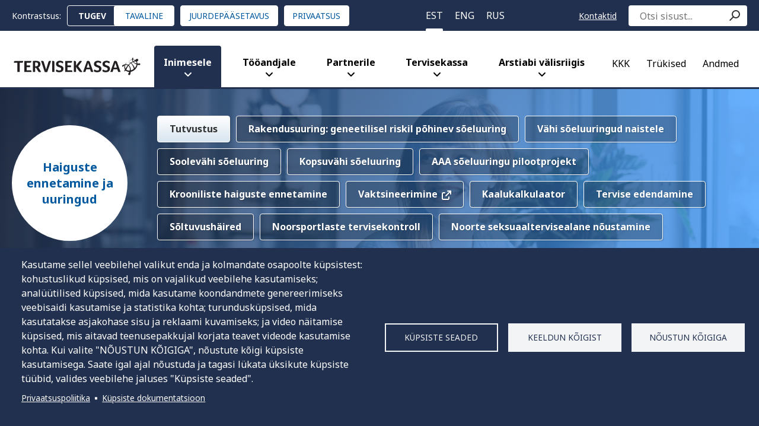

--- FILE ---
content_type: text/html; charset=UTF-8
request_url: https://tervisekassa.ee/inimesele/haiguste-ennetus
body_size: 14663
content:
<!DOCTYPE html>
<html lang="et" dir="ltr" prefix="og: https://ogp.me/ns#">
  <head>
    <title>Haiguste ennetus | Tervisekassa</title>
    <meta charset="utf-8" />
<meta name="description" content="Haiguste ennetamine ja varajane avastamine aitavad pikendada tervena elatud aastaid ja vähendada haigestumist ning enneaegset suremust. Haiguste ennetus on tervete inimeste kutsumine terviseuuringutele või ennetavatele terviseteenustele, et hoida ära välditavaid haigusi." />
<link rel="canonical" href="https://tervisekassa.ee/inimesele/haiguste-ennetus" />
<meta property="og:site_name" content="Tervisekassa" />
<meta property="og:type" content="article" />
<meta property="og:url" content="https://tervisekassa.ee/inimesele/haiguste-ennetus" />
<meta property="og:title" content="Haiguste ennetus" />
<meta property="og:description" content="Haiguste ennetamine ja varajane avastamine aitavad pikendada tervena elatud aastaid ja vähendada haigestumist ning enneaegset suremust. Haiguste ennetus on tervete inimeste kutsumine terviseuuringutele või ennetavatele terviseteenustele, et hoida ära välditavaid haigusi." />
<meta property="og:image" content="https://tervisekassa.ee/sites/default/files/2023-03/Bänner2.png" />
<meta property="article:published_time" content="2017-09-28T15:50:40+03:00" />
<meta property="article:modified_time" content="2024-07-15T14:19:45+03:00" />
<meta name="MobileOptimized" content="width" />
<meta name="HandheldFriendly" content="true" />
<meta name="viewport" content="width=device-width, initial-scale=1.0" />
<link rel="alternate" hreflang="et" href="https://tervisekassa.ee/inimesele/haiguste-ennetus" />
<link rel="alternate" hreflang="en" href="https://tervisekassa.ee/en/people/health-prevention" />
<link rel="alternate" hreflang="ru" href="https://tervisekassa.ee/ru/cheloveku/profilaktika-bolezney" />
<link rel="icon" href="/themes/tervisekassa/images/favicon.ico" type="image/vnd.microsoft.icon" />

    <meta name="web_author" content="Trinidad Wiseman, info@twn.ee" />
    <link rel="stylesheet" media="all" href="/sites/default/files/css/css_NpAuKsMWRpiKIop_xl5uMlIWW6eu4kv81DD_z5hj_SA.css?delta=0&amp;language=et&amp;theme=tervisekassa&amp;include=[base64]" />
<link rel="stylesheet" media="all" href="/sites/default/files/css/css_JkDM3Y02N4JV5PqDWhaZwwpOMm7pjvoFP18aGdHnkug.css?delta=1&amp;language=et&amp;theme=tervisekassa&amp;include=[base64]" />

    <script type="application/json" data-drupal-selector="drupal-settings-json">{"path":{"baseUrl":"\/","pathPrefix":"","currentPath":"node\/1016","currentPathIsAdmin":false,"isFront":false,"currentLanguage":"et"},"pluralDelimiter":"\u0003","suppressDeprecationErrors":true,"ajaxPageState":{"libraries":"[base64]","theme":"tervisekassa","theme_token":null},"ajaxTrustedUrl":{"form_action_p_pvdeGsVG5zNF_XLGPTvYSKCf43t8qZYSwcfZl2uzM":true,"\/inimesele\/haiguste-ennetus?ajax_form=1":true},"gtag":{"tagId":"G-0FEP5VSTYR","consentMode":false,"otherIds":[],"events":[],"additionalConfigInfo":[]},"ajaxLoader":{"markup":"\u003Cdiv class=\u0022ajax-throbber sk-circle\u0022\u003E\n              \u003Cdiv class=\u0022sk-circle-dot\u0022\u003E\u003C\/div\u003E\n              \u003Cdiv class=\u0022sk-circle-dot\u0022\u003E\u003C\/div\u003E\n              \u003Cdiv class=\u0022sk-circle-dot\u0022\u003E\u003C\/div\u003E\n              \u003Cdiv class=\u0022sk-circle-dot\u0022\u003E\u003C\/div\u003E\n              \u003Cdiv class=\u0022sk-circle-dot\u0022\u003E\u003C\/div\u003E\n              \u003Cdiv class=\u0022sk-circle-dot\u0022\u003E\u003C\/div\u003E\n              \u003Cdiv class=\u0022sk-circle-dot\u0022\u003E\u003C\/div\u003E\n              \u003Cdiv class=\u0022sk-circle-dot\u0022\u003E\u003C\/div\u003E\n              \u003Cdiv class=\u0022sk-circle-dot\u0022\u003E\u003C\/div\u003E\n              \u003Cdiv class=\u0022sk-circle-dot\u0022\u003E\u003C\/div\u003E\n              \u003Cdiv class=\u0022sk-circle-dot\u0022\u003E\u003C\/div\u003E\n              \u003Cdiv class=\u0022sk-circle-dot\u0022\u003E\u003C\/div\u003E\n            \u003C\/div\u003E","hideAjaxMessage":true,"alwaysFullscreen":true,"throbberPosition":"body"},"data":{"extlink":{"extTarget":true,"extTargetAppendNewWindowDisplay":true,"extTargetAppendNewWindowLabel":"Avaneb uuel vahelehel","extTargetNoOverride":false,"extNofollow":true,"extTitleNoOverride":false,"extNoreferrer":true,"extFollowNoOverride":true,"extClass":"0","extLabel":"(link is external)","extImgClass":false,"extSubdomains":false,"extExclude":"","extInclude":"","extCssExclude":"","extCssInclude":"","extCssExplicit":".node__content","extAlert":false,"extAlertText":"This link will take you to an external web site. We are not responsible for their content.","extHideIcons":false,"mailtoClass":"0","telClass":"0","mailtoLabel":"(link sends email)","telLabel":"(link is a phone number)","extUseFontAwesome":false,"extIconPlacement":"before","extPreventOrphan":false,"extFaLinkClasses":"fa fa-external-link","extFaMailtoClasses":"fa fa-envelope-o","extAdditionalLinkClasses":"","extAdditionalMailtoClasses":"","extAdditionalTelClasses":"","extFaTelClasses":"fa fa-phone","allowedDomains":[],"extExcludeNoreferrer":""}},"cookies":{"cookiesjsr":{"config":{"cookie":{"name":"cookiesjsr","expires":31536000000,"domain":"","sameSite":"Lax","secure":true},"library":{"libBasePath":"https:\/\/cdn.jsdelivr.net\/gh\/jfeltkamp\/cookiesjsr@1\/dist","libPath":"https:\/\/cdn.jsdelivr.net\/gh\/jfeltkamp\/cookiesjsr@1\/dist\/cookiesjsr.min.js","scrollLimit":0},"callback":{"method":"post","url":"\/cookies\/consent\/callback.json","headers":[]},"interface":{"openSettingsHash":"#editCookieSettings","showDenyAll":true,"denyAllOnLayerClose":false,"settingsAsLink":false,"availableLangs":["et","en","ru"],"defaultLang":"et","groupConsent":false,"cookieDocs":true}},"services":{"functional":{"id":"functional","services":[{"key":"functional","type":"functional","name":"Kohustuslikud k\u00fcpsised","info":{"value":"\u003Ctable class=\u0022table\u0022\u003E\u003Cthead\u003E\u003Ctr\u003E\u003Cth\u003EK\u00fcpsise nimi\u003C\/th\u003E\u003Cth\u003EAegumise t\u00e4htaeg\u003C\/th\u003E\u003Cth\u003EKirjeldus\u003C\/th\u003E\u003C\/tr\u003E\u003C\/thead\u003E\u003Ctbody\u003E\u003Ctr\u003E\u003Ctd\u003ESSESS\u0026lt;ID\u0026gt;\u003C\/td\u003E\u003Ctd\u003E1 kuu\u003C\/td\u003E\u003Ctd\u003EKui olete sellele veebilehele sisse logitud, on teie veebilehitseja tuvastamiseks ja selle veebilehe serveri taustaprogrammis teie kasutajakontoga \u00fchendamiseks vajalik seansik\u00fcpsis.\u003C\/td\u003E\u003C\/tr\u003E\u003Ctr\u003E\u003Ctd\u003Ecookiesjsr\u003C\/td\u003E\u003Ctd\u003E1 aasta\u003C\/td\u003E\u003Ctd\u003EKui k\u00fclastasite seda veebilehte esimest korda, k\u00fcsiti teilt luba kasutada mitmeid teenuseid (sh kolmandate isikute teenuseid), mis n\u00f5uavad andmete salvestamist teie veebilehitsejatesse (k\u00fcpsised). Teie otsused iga teenuse kohta (lubamine, keelamine) salvestatakse sellesse k\u00fcpsisesse ja neid kasutatakse uuesti iga kord, kui seda veebilehte k\u00fclastate.\u003C\/td\u003E\u003C\/tr\u003E\u003Ctr\u003E\u003Ctd\u003Ehc\u003C\/td\u003E\u003Ctd\u003ESessioon\u003C\/td\u003E\u003Ctd\u003EKas olete lehte kasutanud tavalises v\u00f5i k\u00f5rgkontrastsuse vaates.\u003C\/td\u003E\u003C\/tr\u003E\u003Ctr\u003E\u003Ctd\u003E_grecaptcha\u003C\/td\u003E\u003Ctd\u003E180 p\u00e4eva\u003C\/td\u003E\u003Ctd\u003ESeda k\u00fcpsist kasutatakse inimeste ja robotite eristamiseks. See on veebilehele kasulik, et koostada oma veebilehe kasutamise kohta kehtivaid aruandeid.\u003C\/td\u003E\u003C\/tr\u003E\u003C\/tbody\u003E\u003C\/table\u003E","format":"full_html"},"uri":"","needConsent":false}],"weight":1},"tracking":{"id":"tracking","services":[{"key":"siteimprove","type":"tracking","name":"Siteimprove","info":{"value":"\u003Ctable\u003E\r\n\t\u003Cthead\u003E\r\n\t\t\u003Ctr\u003E\r\n\t\t\t\u003Cth\u003EK\u00fcpsise nimi\u003C\/th\u003E\r\n\t\t\t\u003Cth\u003EAegumise t\u00e4htaeg\u003C\/th\u003E\r\n\t\t\t\u003Cth\u003EKirjeldus\u003C\/th\u003E\r\n\t\t\u003C\/tr\u003E\r\n\t\u003C\/thead\u003E\r\n\t\u003Ctbody\u003E\r\n\t\t\u003Ctr\u003E\r\n\t\t\t\u003Ctd\u003Enmstat\u003C\/td\u003E\r\n\t\t\t\u003Ctd\u003E1000 p\u00e4eva\u003C\/td\u003E\r\n\t\t\t\u003Ctd\u003ESee k\u00fcpsis sisaldab praeguse seansi ID-stringi, mis on anon\u00fc\u00fcmne teave selle kohta, millistel alamlehtedel k\u00fclastaja k\u00e4ib. Seda teavet kasutatakse k\u00fclastaja kogemuse optimeerimiseks.\u003C\/td\u003E\r\n\t\t\u003C\/tr\u003E\r\n\t\u003C\/tbody\u003E\r\n\u003C\/table\u003E\r\n","format":"full_html"},"uri":"https:\/\/www.siteimprove.com\/","needConsent":true}],"weight":10},"marketing":{"id":"marketing","services":[{"key":"gtag","type":"marketing","name":"Google Tag Manager","info":{"value":"\u003Cp\u003EGoogle Tag Manager ei kasuta vaikimisi k\u00fcpsiseid, kuid see lisab kolmandate osapoolte skripte, mis v\u00f5ivad kasutaja seadmesse k\u00fcpsiseid paigutada. Meie veebilehel on selleks Facebook Pixel.\u003C\/p\u003E\r\n\r\n\u003Ctable\u003E\r\n\t\u003Cthead\u003E\r\n\t\t\u003Ctr\u003E\r\n\t\t\t\u003Cth\u003EK\u00fcpsise nimi\u003C\/th\u003E\r\n\t\t\t\u003Cth\u003EAegumise t\u00e4htaeg\u003C\/th\u003E\r\n\t\t\t\u003Cth\u003EKirjeldus\u003C\/th\u003E\r\n\t\t\u003C\/tr\u003E\r\n\t\u003C\/thead\u003E\r\n\t\u003Ctbody\u003E\r\n\t\t\u003Ctr\u003E\r\n\t\t\t\u003Ctd\u003E_fbp\u003C\/td\u003E\r\n\t\t\t\u003Ctd\u003E3 kuud\u003C\/td\u003E\r\n\t\t\t\u003Ctd\u003EFacebook kasutab seda reklaamtoodete, n\u00e4iteks kolmandate osapoolte reaalajas pakkumise edastamiseks.\u003C\/td\u003E\r\n\t\t\u003C\/tr\u003E\r\n\t\u003C\/tbody\u003E\r\n\u003C\/table\u003E\r\n","format":"full_html"},"uri":"https:\/\/tagmanager.google.com\/","needConsent":true}],"weight":20},"video":{"id":"video","services":[{"key":"video","type":"video","name":"YouTube videote n\u00e4itamine","info":{"value":"\u003Ctable\u003E\u003Cthead\u003E\u003Ctr\u003E\u003Cth\u003EK\u00fcpsise nimi\u003C\/th\u003E\u003Cth\u003EAegumise t\u00e4htaeg\u003C\/th\u003E\u003Cth\u003EKirjeldus\u003C\/th\u003E\u003C\/tr\u003E\u003C\/thead\u003E\u003Ctbody\u003E\u003Ctr\u003E\u003Ctd\u003EVISITOR_INFO1_LIVE\u003C\/td\u003E\u003Ctd\u003E6 kuud\u003C\/td\u003E\u003Ctd\u003ERibalaiuse hinnangute andmiseks.\u003C\/td\u003E\u003C\/tr\u003E\u003Ctr\u003E\u003Ctd\u003EYSC\u003C\/td\u003E\u003Ctd\u003ESessioon\u003C\/td\u003E\u003Ctd\u003EInteraktsiooni salvestamiseks ja j\u00e4lgimiseks.\u003C\/td\u003E\u003C\/tr\u003E\u003C\/tbody\u003E\u003C\/table\u003E","format":"full_html"},"uri":"https:\/\/www.youtube.com\/","needConsent":true}],"weight":40}},"translation":{"_core":{"default_config_hash":"S5qrJju_o31uC1fwXosZ8Nlja2Wps6Gn0mMCAebY1Zw"},"langcode":"et","bannerText":"Kasutame sellel veebilehel valikut enda ja kolmandate osapoolte k\u00fcpsistest: kohustuslikud k\u00fcpsised, mis on vajalikud veebilehe kasutamiseks; anal\u00fc\u00fctilised k\u00fcpsised, mida kasutame koondandmete genereerimiseks veebisaidi kasutamise ja statistika kohta; turundusk\u00fcpsised, mida kasutatakse asjakohase sisu ja reklaami kuvamiseks; ja video n\u00e4itamise k\u00fcpsised, mis aitavad teenusepakkujal korjata teavet videode kasutamise kohta. Kui valite \u0022N\u00d5USTUN K\u00d5IGIGA\u0022, n\u00f5ustute k\u00f5igi k\u00fcpsiste kasutamisega. Saate igal ajal n\u00f5ustuda ja tagasi l\u00fckata \u00fcksikute k\u00fcpsiste t\u00fc\u00fcbid, valides veebilehe jaluses \u0022K\u00fcpsiste seaded\u0022.","privacyPolicy":"Privaatsuspoliitika","privacyUri":"\/tervisekassa\/privaatsuspoliitika","imprint":"","imprintUri":"","cookieDocs":"K\u00fcpsiste dokumentatsioon","cookieDocsUri":"\/cookies\/documentation","officialWebsite":"Koduleht","denyAll":"Keeldun k\u00f5igist","alwaysActive":"Alati aktiivne","settings":"K\u00fcpsiste seaded","acceptAll":"N\u00f5ustun k\u00f5igiga","requiredCookies":"N\u00f5utavad k\u00fcpsised","cookieSettings":"K\u00fcpsiste seaded","close":"Sulge","readMore":"Loe edasi","allowed":"Lubatud","denied":"Keelatud","settingsAllServices":"K\u00f5ikide teenuste seaded","saveSettings":"Salvesta","default_langcode":"en","disclaimerText":"Teenusepakkujad v\u00f5ivad oma k\u00fcpsiste teavet muuta. Uuendame seda lehte regulaarselt.","disclaimerTextPosition":"above","processorDetailsLabel":"Ettev\u00f5tte andmed","processorLabel":"Ettev\u00f5tte nimetus","processorWebsiteUrlLabel":"Ettev\u00f5tte veebileht","processorPrivacyPolicyUrlLabel":"Ettev\u00f5tte privaatsuspoliitika","processorCookiePolicyUrlLabel":"Ettev\u00f5tte k\u00fcpsiste poliitika","processorContactLabel":"Andmekaitse kontaktandmed","placeholderAcceptAllText":"N\u00f5ustun k\u00f5igi k\u00fcpsistega","functional":{"title":"Kohustuslikud k\u00fcpsised","details":"Kohustuslikud k\u00fcpsised v\u00f5imaldavad teil meie veebilehel ringi liikuda. Need k\u00fcpsised ei kogu teie kohta teavet, mida v\u00f5iks kasutada turunduseesm\u00e4rkidel, ega m\u00e4leta, kus olete Internetis viibinud. Veebileht ei t\u00f6\u00f6ta ilma nende k\u00fcpsisteta korralikult.  Neid k\u00fcpsiseid ei saa keelata."},"tracking":{"title":"Anal\u00fc\u00fctilised k\u00fcpsised","details":"Anal\u00fc\u00fctilised k\u00fcpsised koguvad koondteavet selle kohta, kuidas meie veebilehte kasutatakse. Selle eesm\u00e4rk on parandada veebilehe atraktiivsust, sisu ja funktsionaalsust. Need k\u00fcpsised aitavad meil kindlaks teha, kas, kui sageli ja kui kaua meie veebilehe alamlehti k\u00fclastatakse ning milline sisu kasutajaid eriti huvitab. Selle k\u00e4igus salvestatakse otsingus\u00f5nad, riik, piirkond ja (vajadusel) linn ning k\u00fclastaja seadme parameetrid. Kasutame seda teavet statistiliste aruannete koostamiseks, mis aitavad meil kohandada veebilehe sisu teie vajadustega."},"marketing":{"title":"Turundusk\u00fcpsised","details":"Turundusk\u00fcpsiseid kasutatakse selleks, et m\u00f5ista teie sisueelistusi meie veebilehel, t\u00e4iustada meie sihtturundust ning parandada teie kasutuskogemust meie veebilehel. Neid k\u00fcpsiseid v\u00f5idakse kasutada meie reklaamikampaaniate jaoks kolmandate poolte veebilehtedel."},"video":{"title":"Video","details":"Video n\u00e4itamise k\u00fcpsised aitavad Youtube\u0027il korjata teavet Youtube\u0027i videode kasutamise kohta, talletada kasutaja eelistusi ja kohandada reklaame."}}},"cookiesTexts":{"_core":{"default_config_hash":"S5qrJju_o31uC1fwXosZ8Nlja2Wps6Gn0mMCAebY1Zw"},"langcode":"et","bannerText":"Kasutame sellel veebilehel valikut enda ja kolmandate osapoolte k\u00fcpsistest: kohustuslikud k\u00fcpsised, mis on vajalikud veebilehe kasutamiseks; anal\u00fc\u00fctilised k\u00fcpsised, mida kasutame koondandmete genereerimiseks veebisaidi kasutamise ja statistika kohta; turundusk\u00fcpsised, mida kasutatakse asjakohase sisu ja reklaami kuvamiseks; ja video n\u00e4itamise k\u00fcpsised, mis aitavad teenusepakkujal korjata teavet videode kasutamise kohta. Kui valite \u0022N\u00d5USTUN K\u00d5IGIGA\u0022, n\u00f5ustute k\u00f5igi k\u00fcpsiste kasutamisega. Saate igal ajal n\u00f5ustuda ja tagasi l\u00fckata \u00fcksikute k\u00fcpsiste t\u00fc\u00fcbid, valides veebilehe jaluses \u0022K\u00fcpsiste seaded\u0022.","privacyPolicy":"Privaatsuspoliitika","privacyUri":"\/node\/151197","imprint":"","imprintUri":"","cookieDocs":"K\u00fcpsiste dokumentatsioon","cookieDocsUri":"\/cookies\/documentation","officialWebsite":"Koduleht","denyAll":"Keeldun k\u00f5igist","alwaysActive":"Alati aktiivne","settings":"K\u00fcpsiste seaded","acceptAll":"N\u00f5ustun k\u00f5igiga","requiredCookies":"N\u00f5utavad k\u00fcpsised","cookieSettings":"K\u00fcpsiste seaded","close":"Sulge","readMore":"Loe edasi","allowed":"Lubatud","denied":"Keelatud","settingsAllServices":"K\u00f5ikide teenuste seaded","saveSettings":"Salvesta","default_langcode":"en","disclaimerText":"Teenusepakkujad v\u00f5ivad oma k\u00fcpsiste teavet muuta. Uuendame seda lehte regulaarselt.","disclaimerTextPosition":"above","processorDetailsLabel":"Ettev\u00f5tte andmed","processorLabel":"Ettev\u00f5tte nimetus","processorWebsiteUrlLabel":"Ettev\u00f5tte veebileht","processorPrivacyPolicyUrlLabel":"Ettev\u00f5tte privaatsuspoliitika","processorCookiePolicyUrlLabel":"Ettev\u00f5tte k\u00fcpsiste poliitika","processorContactLabel":"Andmekaitse kontaktandmed","placeholderAcceptAllText":"N\u00f5ustun k\u00f5igi k\u00fcpsistega"},"services":{"functional":{"uuid":"85e17bb4-fb88-4962-b4f6-7d62e2ae7154","langcode":"et","status":true,"dependencies":[],"_core":{"default_config_hash":"SQkYKY9U6xYDPAOC32rgkrIzkd688kRsm9g25mWdcvM"},"id":"functional","label":"Kohustuslikud k\u00fcpsised","group":"functional","info":{"value":"\u003Ctable class=\u0022table\u0022\u003E\u003Cthead\u003E\u003Ctr\u003E\u003Cth\u003EK\u00fcpsise nimi\u003C\/th\u003E\u003Cth\u003EAegumise t\u00e4htaeg\u003C\/th\u003E\u003Cth\u003EKirjeldus\u003C\/th\u003E\u003C\/tr\u003E\u003C\/thead\u003E\u003Ctbody\u003E\u003Ctr\u003E\u003Ctd\u003ESSESS\u0026lt;ID\u0026gt;\u003C\/td\u003E\u003Ctd\u003E1 kuu\u003C\/td\u003E\u003Ctd\u003EKui olete sellele veebilehele sisse logitud, on teie veebilehitseja tuvastamiseks ja selle veebilehe serveri taustaprogrammis teie kasutajakontoga \u00fchendamiseks vajalik seansik\u00fcpsis.\u003C\/td\u003E\u003C\/tr\u003E\u003Ctr\u003E\u003Ctd\u003Ecookiesjsr\u003C\/td\u003E\u003Ctd\u003E1 aasta\u003C\/td\u003E\u003Ctd\u003EKui k\u00fclastasite seda veebilehte esimest korda, k\u00fcsiti teilt luba kasutada mitmeid teenuseid (sh kolmandate isikute teenuseid), mis n\u00f5uavad andmete salvestamist teie veebilehitsejatesse (k\u00fcpsised). Teie otsused iga teenuse kohta (lubamine, keelamine) salvestatakse sellesse k\u00fcpsisesse ja neid kasutatakse uuesti iga kord, kui seda veebilehte k\u00fclastate.\u003C\/td\u003E\u003C\/tr\u003E\u003Ctr\u003E\u003Ctd\u003Ehc\u003C\/td\u003E\u003Ctd\u003ESessioon\u003C\/td\u003E\u003Ctd\u003EKas olete lehte kasutanud tavalises v\u00f5i k\u00f5rgkontrastsuse vaates.\u003C\/td\u003E\u003C\/tr\u003E\u003Ctr\u003E\u003Ctd\u003E_grecaptcha\u003C\/td\u003E\u003Ctd\u003E180 p\u00e4eva\u003C\/td\u003E\u003Ctd\u003ESeda k\u00fcpsist kasutatakse inimeste ja robotite eristamiseks. See on veebilehele kasulik, et koostada oma veebilehe kasutamise kohta kehtivaid aruandeid.\u003C\/td\u003E\u003C\/tr\u003E\u003C\/tbody\u003E\u003C\/table\u003E","format":"full_html"},"consentRequired":false,"purpose":"Essential functional cookies to provide general functionality","processor":"","processorContact":"","processorUrl":"","processorPrivacyPolicyUrl":"","processorCookiePolicyUrl":"","placeholderMainText":"This content is blocked because required functional cookies have not been accepted.","placeholderAcceptText":"Only accept required functional cookies."},"gtag":{"uuid":"1854921d-f2f3-413a-b7a5-c109ec00db5b","langcode":"et","status":true,"dependencies":{"enforced":{"module":["cookies_gtag"]}},"_core":{"default_config_hash":"7HPZmYzvSh88UPC5m1t6aIhga2PFF3rTbm4CPqrEJ1I"},"id":"gtag","label":"Google Tag Manager","group":"marketing","info":{"value":"\u003Cp\u003EGoogle Tag Manager ei kasuta vaikimisi k\u00fcpsiseid, kuid see lisab kolmandate osapoolte skripte, mis v\u00f5ivad kasutaja seadmesse k\u00fcpsiseid paigutada. Meie veebilehel on selleks Facebook Pixel.\u003C\/p\u003E\r\n\r\n\u003Ctable\u003E\r\n\t\u003Cthead\u003E\r\n\t\t\u003Ctr\u003E\r\n\t\t\t\u003Cth\u003EK\u00fcpsise nimi\u003C\/th\u003E\r\n\t\t\t\u003Cth\u003EAegumise t\u00e4htaeg\u003C\/th\u003E\r\n\t\t\t\u003Cth\u003EKirjeldus\u003C\/th\u003E\r\n\t\t\u003C\/tr\u003E\r\n\t\u003C\/thead\u003E\r\n\t\u003Ctbody\u003E\r\n\t\t\u003Ctr\u003E\r\n\t\t\t\u003Ctd\u003E_fbp\u003C\/td\u003E\r\n\t\t\t\u003Ctd\u003E3 kuud\u003C\/td\u003E\r\n\t\t\t\u003Ctd\u003EFacebook kasutab seda reklaamtoodete, n\u00e4iteks kolmandate osapoolte reaalajas pakkumise edastamiseks.\u003C\/td\u003E\r\n\t\t\u003C\/tr\u003E\r\n\t\u003C\/tbody\u003E\r\n\u003C\/table\u003E\r\n","format":"full_html"},"consentRequired":true,"purpose":"","processor":"Google Ireland Limited","processorContact":"Gordon House, Barrow Street Dublin 4, Ireland","processorUrl":"https:\/\/tagmanager.google.com\/","processorPrivacyPolicyUrl":"https:\/\/policies.google.com\/technologies\/cookies","processorCookiePolicyUrl":"https:\/\/policies.google.com\/technologies\/cookies","placeholderMainText":"This content is blocked because Google Tag Manager cookies have not been accepted.","placeholderAcceptText":"Only accept Google Tag Manager cookies."},"siteimprove":{"uuid":"217ebea4-2aa6-40c1-85d1-e8c4110b970d","langcode":"et","status":true,"dependencies":{"enforced":{"module":["cookies_siteimprove"]}},"_core":{"default_config_hash":"7--N4FZbwLV0jGLTFjpJca31uTZTmmhS6HCrOtRIy2s"},"id":"siteimprove","label":"Siteimprove","group":"tracking","info":{"value":"\u003Ctable\u003E\r\n\t\u003Cthead\u003E\r\n\t\t\u003Ctr\u003E\r\n\t\t\t\u003Cth\u003EK\u00fcpsise nimi\u003C\/th\u003E\r\n\t\t\t\u003Cth\u003EAegumise t\u00e4htaeg\u003C\/th\u003E\r\n\t\t\t\u003Cth\u003EKirjeldus\u003C\/th\u003E\r\n\t\t\u003C\/tr\u003E\r\n\t\u003C\/thead\u003E\r\n\t\u003Ctbody\u003E\r\n\t\t\u003Ctr\u003E\r\n\t\t\t\u003Ctd\u003Enmstat\u003C\/td\u003E\r\n\t\t\t\u003Ctd\u003E1000 p\u00e4eva\u003C\/td\u003E\r\n\t\t\t\u003Ctd\u003ESee k\u00fcpsis sisaldab praeguse seansi ID-stringi, mis on anon\u00fc\u00fcmne teave selle kohta, millistel alamlehtedel k\u00fclastaja k\u00e4ib. Seda teavet kasutatakse k\u00fclastaja kogemuse optimeerimiseks.\u003C\/td\u003E\r\n\t\t\u003C\/tr\u003E\r\n\t\u003C\/tbody\u003E\r\n\u003C\/table\u003E\r\n","format":"full_html"},"consentRequired":true,"purpose":" This service\u0027s purpose. ","processor":"Siteimprove A\/S","processorContact":"Legal Team,  Sankt Ann\u00e6 Plads 28,  DK-1250 Copenhagen, Denmark","processorUrl":"https:\/\/www.siteimprove.com\/","processorPrivacyPolicyUrl":"https:\/\/www.siteimprove.com\/privacy\/","processorCookiePolicyUrl":"https:\/\/help.siteimprove.com\/support\/solutions\/articles\/80000863908-siteimprove-analytics-cookies","placeholderMainText":"This content is blocked because Siteimprove cookies have not been accepted.","placeholderAcceptText":"Only accept Siteimprove cookies."},"video":{"uuid":"5bf2b0cb-de63-469b-b3b2-719e6b1abadf","langcode":"et","status":true,"dependencies":{"enforced":{"module":["cookies_video"]}},"_core":{"default_config_hash":"-5_rAcqvovHOInTW143TXBCjn28Fvx62V6RaW1EVW6Y"},"id":"video","label":"YouTube videote n\u00e4itamine","group":"video","info":{"value":"\u003Ctable\u003E\u003Cthead\u003E\u003Ctr\u003E\u003Cth\u003EK\u00fcpsise nimi\u003C\/th\u003E\u003Cth\u003EAegumise t\u00e4htaeg\u003C\/th\u003E\u003Cth\u003EKirjeldus\u003C\/th\u003E\u003C\/tr\u003E\u003C\/thead\u003E\u003Ctbody\u003E\u003Ctr\u003E\u003Ctd\u003EVISITOR_INFO1_LIVE\u003C\/td\u003E\u003Ctd\u003E6 kuud\u003C\/td\u003E\u003Ctd\u003ERibalaiuse hinnangute andmiseks.\u003C\/td\u003E\u003C\/tr\u003E\u003Ctr\u003E\u003Ctd\u003EYSC\u003C\/td\u003E\u003Ctd\u003ESessioon\u003C\/td\u003E\u003Ctd\u003EInteraktsiooni salvestamiseks ja j\u00e4lgimiseks.\u003C\/td\u003E\u003C\/tr\u003E\u003C\/tbody\u003E\u003C\/table\u003E","format":"full_html"},"consentRequired":true,"purpose":"","processor":"Google Ireland Limited","processorContact":"Gordon House, Barrow Street Dublin 4, Ireland","processorUrl":"https:\/\/www.youtube.com\/","processorPrivacyPolicyUrl":"https:\/\/policies.google.com\/privacy","processorCookiePolicyUrl":"https:\/\/policies.google.com\/technologies\/cookies","placeholderMainText":"See sisu on blokeeritud, kuna te ei ole aktsepteerinud YouTube video k\u00fcpsiseid.","placeholderAcceptText":"N\u00f5ustu ainult YouTube video k\u00fcpsistega."}},"groups":{"functional":{"uuid":"0a3497a6-f106-4b66-b349-7c0d35504a3d","langcode":"et","status":true,"dependencies":[],"_core":{"default_config_hash":"aHm4Q63Ge97tcktTa_qmUqJMir45iyGY2lEvvqPW68g"},"id":"functional","label":"Kohustuslikud k\u00fcpsised","weight":1,"title":"Kohustuslikud k\u00fcpsised","details":"Kohustuslikud k\u00fcpsised v\u00f5imaldavad teil meie veebilehel ringi liikuda. Need k\u00fcpsised ei kogu teie kohta teavet, mida v\u00f5iks kasutada turunduseesm\u00e4rkidel, ega m\u00e4leta, kus olete Internetis viibinud. Veebileht ei t\u00f6\u00f6ta ilma nende k\u00fcpsisteta korralikult.  Neid k\u00fcpsiseid ei saa keelata."},"marketing":{"uuid":"d4d917f2-db02-4b50-900f-a107040a1b87","langcode":"et","status":true,"dependencies":[],"_core":{"default_config_hash":"JkP6try0AxX_f4RpFEletep5NHSlVB1BbGw0snW4MO8"},"id":"marketing","label":"Turundusk\u00fcpsised","weight":20,"title":"Turundusk\u00fcpsised","details":"Turundusk\u00fcpsiseid kasutatakse selleks, et m\u00f5ista teie sisueelistusi meie veebilehel, t\u00e4iustada meie sihtturundust ning parandada teie kasutuskogemust meie veebilehel. Neid k\u00fcpsiseid v\u00f5idakse kasutada meie reklaamikampaaniate jaoks kolmandate poolte veebilehtedel."},"performance":{"uuid":"dc12d0f4-0d55-47c9-8c8a-506d7e4963b8","langcode":"et","status":true,"dependencies":[],"_core":{"default_config_hash":"Jv3uIJviBj7D282Qu1ZpEQwuOEb3lCcDvx-XVHeOJpw"},"id":"performance","label":"J\u00f5udlus","weight":30,"title":"J\u00f5udlusk\u00fcpsised","details":""},"social":{"uuid":"14062645-c325-40bd-ba61-ea211223c65c","langcode":"et","status":true,"dependencies":[],"_core":{"default_config_hash":"vog2tbqqQHjVkue0anA0RwlzvOTPNTvP7_JjJxRMVAQ"},"id":"social","label":"Social Plugins","weight":20,"title":"Social Plugins","details":"Comments managers facilitate the filing of comments and fight against spam."},"tracking":{"uuid":"e56e0b7f-13d9-4dc1-b491-a8e37dc41b92","langcode":"et","status":true,"dependencies":[],"_core":{"default_config_hash":"_gYDe3qoEc6L5uYR6zhu5V-3ARLlyis9gl1diq7Tnf4"},"id":"tracking","label":"Anal\u00fc\u00fctilised k\u00fcpsised","weight":10,"title":"Anal\u00fc\u00fctilised k\u00fcpsised","details":"Anal\u00fc\u00fctilised k\u00fcpsised koguvad koondteavet selle kohta, kuidas meie veebilehte kasutatakse. Selle eesm\u00e4rk on parandada veebilehe atraktiivsust, sisu ja funktsionaalsust. Need k\u00fcpsised aitavad meil kindlaks teha, kas, kui sageli ja kui kaua meie veebilehe alamlehti k\u00fclastatakse ning milline sisu kasutajaid eriti huvitab. Selle k\u00e4igus salvestatakse otsingus\u00f5nad, riik, piirkond ja (vajadusel) linn ning k\u00fclastaja seadme parameetrid. Kasutame seda teavet statistiliste aruannete koostamiseks, mis aitavad meil kohandada veebilehe sisu teie vajadustega."},"video":{"uuid":"b2454c00-2244-4f0d-87a6-7d21e4f4ea8b","langcode":"et","status":true,"dependencies":[],"_core":{"default_config_hash":"w1WnCmP2Xfgx24xbx5u9T27XLF_ZFw5R0MlO-eDDPpQ"},"id":"video","label":"Video n\u00e4itamise k\u00fcpsised","weight":40,"title":"Video","details":"Video n\u00e4itamise k\u00fcpsised aitavad Youtube\u0027il korjata teavet Youtube\u0027i videode kasutamise kohta, talletada kasutaja eelistusi ja kohandada reklaame."}}},"csp":{"nonce":"YkiC1j9Y_LIitrBpSfXhZA"},"ajax":{"edit-captcha-response":{"callback":"recaptcha_v3_ajax_callback","event":"change","url":"\/inimesele\/haiguste-ennetus?ajax_form=1","httpMethod":"POST","dialogType":"ajax","submit":{"_triggering_element_name":"captcha_response"}}},"user":{"uid":0,"permissionsHash":"994385cb7eed2c784c0f5d338e445478096af9889149401790a4e59b50125ffa"}}</script>
<script src="/core/assets/vendor/jquery/jquery.min.js?v=4.0.0-rc.1"></script>
<script src="/sites/default/files/js/js_-vuwHeuykMNutMOkJLWr2cVmQ5_J0UFrf-MOPpC7Fqk.js?scope=header&amp;delta=1&amp;language=et&amp;theme=tervisekassa&amp;include=[base64]"></script>
<script src="/modules/contrib/cookies/js/cookiesjsr.conf.js?v=11.3.2" defer></script>
<script src="/modules/contrib/google_tag/js/gtag.js?t9azp7" type="text/plain" id="cookies_gtag_gtag" data-cookieconsent="gtag"></script>
<script src="/modules/custom/twn_powerbi_embed/js/powerbi-client.js?v=2.22.2"></script>
<script src="/modules/custom/twn_powerbi_embed/js/powerbi-customizer.js?v=1.0.4"></script>

  </head>
  <body class="menu-level-2 path-node page-node-type-page">
        <div role="banner">
      <a href="#main-content" class="visually-hidden focusable skip-link" aria-label="Liigu edasi põhisisu juurde">Liigu edasi põhisisu juurde</a>
      
    </div>
      <div class="dialog-off-canvas-main-canvas" data-off-canvas-main-canvas>
    <div class="wrap">
		<header class="header">
    <a href="/" title="Avaleht" rel="home" class="mobile-site-logo">
      <img src="/themes/tervisekassa/logo.svg" alt="Tervisekassa logo">
    </a>

    <button class="btn header--toggle" type="button" aria-label="Ava/Sulge menüü" aria-expanded="false">
			Ava/Sulge menüü
			<span></span>
			<span></span>
			<span></span>
			<span></span>
		</button>
		<div class="header-inner">
			<div class="header-top">
				<div class="u-container">
					<div class="accessibility">
						<p>Kontrastsus:</p>
						<button type="button" data-contrast--on>TUGEV</button>
						<button type="button" class="is-active" data-contrast--off aria-current="true">TAVALINE</button>
					</div>
						<div id="block-tervisekassa-help-link" class="block block-block-content block-block-content9cd9931f-377e-42a0-a56d-a1184805caf6">
  
    
      
        <div class="help-link field__item"><a href="/tervisekassa/privaatsuspoliitika/veebide-ligipaasetavuse-teatis">Juurdepääsetavus</a></div>
  </div>
<div id="block-tervisekassa-privaatsusfixedblockcontent" class="block block-fixed-block-content block-fixed-block-contentprivaatsus-fixed-block-content">
  
    
      
        <div class="privacy-link field__item"><a href="/tervisekassa/privaatsuspoliitika">Privaatsus</a></div>
  </div>

<div  class="language-switcher-language-url block block-language block-language-blocklanguage-interface" id="block-tervisekassa-keelevahetaja">
                        
    <div class="visually-hidden" id="block-tervisekassa-keelevahetaja-menu">Vali keel</div>
    

                <ul class="links"><li data-drupal-language="et"><a href="/inimesele/haiguste-ennetus" class="language-link is-active" hreflang="et" data-drupal-link-system-path="node/1016" aria-current="page">EST</a></li><li data-drupal-language="en"><a href="/en/people/health-prevention" class="language-link" hreflang="en" data-drupal-link-system-path="node/1016">ENG</a></li><li data-drupal-language="ru"><a href="/ru/cheloveku/profilaktika-bolezney" class="language-link" hreflang="ru" data-drupal-link-system-path="node/1016">RUS</a></li></ul>
    </div>
<nav aria-labelledby="block-tervisekassa-topheadermenu-menu" id="block-tervisekassa-topheadermenu" class="menu--top-header-menu">
						
	<h2 class="visually-hidden" id="block-tervisekassa-topheadermenu-menu">Päisemenüü</h2>
	

				
              <ul class="menu">
                    <li class="menu-item">
        <a href="/tervisekassa/kontakt" data-drupal-link-system-path="node/1">Kontaktid</a>
              </li>
        </ul>
  


	</nav>
<div class="hk-search-api-form block search-block-form block-hk-search-api block-hk-search-api-form-block" data-drupal-selector="hk-search-api-form" id="block-searchapiform-2">
  
    
      <form action="/inimesele/haiguste-ennetus" method="post" id="hk-search-api-form" accept-charset="UTF-8">
  <div class="js-form-item form-item js-form-type-search form-type-search js-form-item-keys form-item-keys form-no-label">
      
<label for="edit-keys" class="visually-hidden">Otsingu võtmesõnad</label>
        <input title="Sisesta märksõnad, mida soovid otsida." placeholder="Otsi sisust..." data-drupal-selector="edit-keys" type="search" id="edit-keys" name="keys" value="" size="15" maxlength="128" class="form-search" />
        </div>
<input class="btn-link btn-search button js-form-submit form-submit" title="Otsi sisust..." data-drupal-selector="edit-submit-search" type="submit" id="edit-submit-search" value="Otsi sisust..." /><input autocomplete="off" data-drupal-selector="form-jwjbpzoh5bwcetokkgphfvb8mfccilkdf5qkp6nskme" type="hidden" name="form_build_id" value="form-JwjBPzOh5bwcEtOkkGpHFVB8MFcciLkDF5QkP6nSkmE" /><input data-drupal-selector="edit-hk-search-api-form" type="hidden" name="form_id" value="hk_search_api_form" />
</form>

  </div>


				</div>
			</div>
						<div class="header-bottom">
				<div class="u-container">
						<div id="block-tervisekassa-branding" class="block block-system block-system-branding-block">
  
    
        <a href="/" title="Avaleht" rel="home" class="site-logo">
      <img src="/themes/tervisekassa/logo.svg" alt="Tervisekassa logo" />
      <img class="hc-logo" src="/themes/tervisekassa/images/logo-hc.svg" alt="Tervisekassa logo kõrgkontrastsuse vaates" />
    </a>
      </div>
<nav aria-labelledby="block-tervisekassa-main-menu-menu" id="block-tervisekassa-main-menu" class="menu--main">
						
	<h2 class="visually-hidden" id="block-tervisekassa-main-menu-menu">Põhinavigatsioon</h2>
	

				
							<ul class="menu">
							      <li class="menu-item menu-item--expanded menu-item--active-trail">
        <a href="/inimesele" data-drupal-link-system-path="node/13">Inimesele</a>
                              <button type="button" class="menu-item--toggle">Inimesele</button>
            <div class="submenu-wrapper">
              							<ul class="menu">
							      <li class="menu-item menu-item--expanded">
        <a href="/inimesele/ravikindlustus" data-drupal-link-system-path="node/8">Ravikindlustus</a>
                                </li>
        					      <li class="menu-item menu-item--expanded">
        <a href="/inimesele/huvitised" data-drupal-link-system-path="node/6">Hüvitised</a>
                                </li>
        					      <li class="menu-item">
        <a href="/inimesele/teenustasud-ja-omaosalus" data-drupal-link-system-path="node/10">Teenustasud ja omaosalus</a>
              </li>
        					      <li class="menu-item menu-item--expanded">
        <a href="/inimesele/arsti-ja-oendusabi" title="Arstiabi" data-drupal-link-system-path="node/48">Arstiabi</a>
                                </li>
        					      <li class="menu-item menu-item--expanded">
        <a href="/inimesele/hambaravi" data-drupal-link-system-path="node/166278">Hambaravi</a>
                                </li>
        					      <li class="menu-item menu-item--expanded">
        <a href="/inimesele/ravimid" data-drupal-link-system-path="node/1007">Ravimid</a>
                                </li>
        					      <li class="menu-item menu-item--expanded">
        <a href="/inimesele/lapse-saamine-ja-lapse-tervis" data-drupal-link-system-path="node/153380">Lapse saamine ja lapse tervis</a>
                                </li>
        					      <li class="menu-item menu-item--expanded menu-item--active-trail">
        <a href="/inimesele/haiguste-ennetus" title="Haiguste ennetamine ja uuringud" data-drupal-link-system-path="node/1016" class="is-active" aria-current="page">Haiguste ennetamine ja uuringud</a>
                                </li>
        					      <li class="menu-item">
        <a href="/kontaktpunkt/arstiabi-euroopas/euroopa-ravikindlustuskaart" data-drupal-link-system-path="node/7982">Euroopa ravikindlustus- kaart</a>
              </li>
        					      <li class="menu-item">
        <a href="/inimesele/ukraina-sojapogenikele" class="important" data-drupal-link-system-path="node/165555">Ukraina sõjapõgenikele</a>
              </li>
        					      <li class="menu-item menu-item--expanded">
        <a href="/meditsiiniseadmed" data-drupal-link-system-path="node/1013">Meditsiini- seadmed</a>
                                </li>
        					      <li class="menu-item">
        <a href="/inimesele/minu-andmed-terviseportaal-riigiportaal" data-drupal-link-system-path="node/153378">Minu andmed: Terviseportaal; Riigiportaal</a>
              </li>
        					      <li class="menu-item">
        <a href="/inimesele/avaldused" data-drupal-link-system-path="node/991">Avaldused</a>
              </li>
        				</ul>
	
            </div>
                        </li>
        					      <li class="menu-item menu-item--expanded">
        <a href="/tooandjale" title="Tööandja rubriigist leiab infot selle kohta, kuidas taotleda töötajale ravikindlustust, kuidas esitada kindlustusandmeid jpm." data-drupal-link-system-path="node/24">Tööandjale</a>
                              <button type="button" class="menu-item--toggle">Tööandjale</button>
            <div class="submenu-wrapper">
              							<ul class="menu">
							      <li class="menu-item menu-item--expanded">
        <a href="/tooandjale/ravikindlustus-oma-tootajale" data-drupal-link-system-path="node/52">Ravikindlustus oma töötajale</a>
                                </li>
        					      <li class="menu-item">
        <a href="/tooandjale/kindlustusandmete-vaatamine" data-drupal-link-system-path="node/27">Kindlustus- andmete vaatamine</a>
              </li>
        					      <li class="menu-item menu-item--expanded">
        <a href="/tooandjale/ajutise-toovoimetuse-huvitis" data-drupal-link-system-path="node/28">Ajutise töövõimetuse hüvitis</a>
                                </li>
        					      <li class="menu-item">
        <a href="/tooandjale/avaldused-tooandjale" data-drupal-link-system-path="node/1157">Avaldused tööandjale</a>
              </li>
        					      <li class="menu-item">
        <a href="/tooandjale/tagasinouded-tooandjale" data-drupal-link-system-path="node/167005">Tagasinõuded tööandjale</a>
              </li>
        				</ul>
	
            </div>
                        </li>
        					      <li class="menu-item menu-item--expanded">
        <a href="/partnerile" title="Siin rubriigis on vajalik info raviasutustele, perearstidele, apteekidele ning ravimite ja meditsiiniseadmete müüjale." data-drupal-link-system-path="node/25">Partnerile</a>
                              <button type="button" class="menu-item--toggle">Partnerile</button>
            <div class="submenu-wrapper">
              							<ul class="menu">
							      <li class="menu-item menu-item--expanded">
        <a href="/partnerile/raviasutusele" data-drupal-link-system-path="node/163841">Raviasutusele</a>
                                </li>
        					      <li class="menu-item menu-item--expanded">
        <a href="/partnerile/apteekidele" data-drupal-link-system-path="node/29">Apteekidele</a>
                                </li>
        					      <li class="menu-item menu-item--expanded">
        <a href="/partnerile/ravimitest" data-drupal-link-system-path="node/27485">Ravimitest</a>
                                </li>
        					      <li class="menu-item menu-item--expanded">
        <a href="/partnerile/tervishoiuteenuste-kvaliteet" data-drupal-link-system-path="node/1097">Tervishoiu- teenuste kvaliteet</a>
                                </li>
        					      <li class="menu-item menu-item--expanded">
        <a href="/partnerile/raviasutusele/meditsiiniseadmed/tutvustus" data-drupal-link-system-path="node/1080">Meditsiini- seadmed</a>
                                </li>
        					      <li class="menu-item menu-item--expanded">
        <a href="/partnerile/avaldused-partnerile" data-drupal-link-system-path="node/1126">Avaldused partnerile</a>
                                </li>
        					      <li class="menu-item">
        <a href="/partnerile/it-juhendid" data-drupal-link-system-path="node/164267">IT juhendid</a>
              </li>
        					      <li class="menu-item menu-item--expanded">
        <a href="/partnerile/digilahendused-tervishoius" data-drupal-link-system-path="node/166049">Innovatsiooni toetamine</a>
                                </li>
        					      <li class="menu-item menu-item--expanded">
        <a href="/partnerile/jarelevalve" data-drupal-link-system-path="node/166517">Järelevalve</a>
                                </li>
        					      <li class="menu-item">
        <a href="/partnerile/vastutuskindlustus" data-drupal-link-system-path="node/166735">Vastutus- kindlustus</a>
              </li>
        					      <li class="menu-item">
        <a href="/partnerile/vaktsineerimise-materjalid" data-drupal-link-system-path="node/166916">Vaktsineerimise materjalid</a>
              </li>
        				</ul>
	
            </div>
                        </li>
        					      <li class="menu-item menu-item--expanded">
        <a href="/tervisekassa" data-drupal-link-system-path="node/26">Tervisekassa</a>
                              <button type="button" class="menu-item--toggle">Tervisekassa</button>
            <div class="submenu-wrapper">
              							<ul class="menu">
							      <li class="menu-item menu-item--expanded">
        <a href="/tervisekassa/e-tervise-tooted" data-drupal-link-system-path="node/166395">E-tervise tooted</a>
                                </li>
        					      <li class="menu-item menu-item--expanded">
        <a href="/tervisekassa/strateegiad-ja-arengusuunad" data-drupal-link-system-path="node/156429">Strateegiad ja arengusuunad</a>
                                </li>
        					      <li class="menu-item menu-item--expanded">
        <a href="/tervisekassa/tervisekassast" data-drupal-link-system-path="node/57">Tervisekassast</a>
                                </li>
        					      <li class="menu-item">
        <a href="/tervisekassa/finantsaruanded-ja-eelarve" data-drupal-link-system-path="node/1141">Aruanded ja eelarve</a>
              </li>
        					      <li class="menu-item">
        <a href="/tervisekassa/meediakontaktid" data-drupal-link-system-path="node/56">Pressile</a>
              </li>
        					      <li class="menu-item">
        <a href="/tervisekassa/teabenoue" data-drupal-link-system-path="node/1133">Teabenõue</a>
              </li>
        					      <li class="menu-item menu-item--expanded">
        <a href="/tervisekassa/oigusaktid" data-drupal-link-system-path="node/1131">Õigusaktid</a>
                                </li>
        					      <li class="menu-item">
        <a href="/tervisekassa/kontakt" data-drupal-link-system-path="node/1">Kontaktid</a>
              </li>
        					      <li class="menu-item menu-item--expanded">
        <a href="/tervisekassa/privaatsuspoliitika" data-drupal-link-system-path="node/151197">Privaatsus- poliitika</a>
                                </li>
        				</ul>
	
            </div>
                        </li>
        					      <li class="menu-item menu-item--expanded">
        <a href="/kontaktpunkt" data-drupal-link-system-path="node/18574">Arstiabi välisriigis</a>
                              <button type="button" class="menu-item--toggle">Arstiabi välisriigis</button>
            <div class="submenu-wrapper">
              							<ul class="menu">
							      <li class="menu-item menu-item--expanded">
        <a href="/kontaktpunkt/riiklik-kontaktpunkt" data-drupal-link-system-path="node/2033">Riiklik kontaktpunkt</a>
                                </li>
        					      <li class="menu-item menu-item--expanded">
        <a href="/kontaktpunkt/plaaniline-ravi-valisriigis" data-drupal-link-system-path="node/7983">Plaaniline ravi välisriigis</a>
                                </li>
        					      <li class="menu-item menu-item--expanded">
        <a href="/kontaktpunkt/arstiabi-euroopas" data-drupal-link-system-path="node/7965">Arstiabi Euroopas</a>
                                </li>
        					      <li class="menu-item menu-item--expanded">
        <a href="/kontaktpunkt/arstiabi-euroopa-liidu-kindlustatule-eestis" data-drupal-link-system-path="node/7989">Arstiabi välismaalasele Eestis</a>
                                </li>
        					      <li class="menu-item menu-item--expanded">
        <a href="/kontaktpunkt/patsientide-oigused-ja-kaebevoimalused" data-drupal-link-system-path="node/7972">Patsientide õigused ja kaebe- võimalused</a>
                                </li>
        				</ul>
	
            </div>
                        </li>
        				</ul>
	


	</nav>
<nav aria-labelledby="block-tervisekassa-infomenu-2-menu" id="block-tervisekassa-infomenu-2" class="menu--info-menu">
						
	<h2 class="visually-hidden" id="block-tervisekassa-infomenu-2-menu">Info menu</h2>
	

				
              <ul class="menu">
                    <li class="menu-item">
        <a href="/kkk" data-drupal-link-system-path="kkk">KKK</a>
              </li>
                <li class="menu-item">
        <a href="/infomaterjalid" data-drupal-link-system-path="infomaterjalid">Trükised</a>
              </li>
                <li class="menu-item">
        <a href="/andmeparingud" data-drupal-link-system-path="node/161313">Andmed</a>
              </li>
        </ul>
  


	</nav>


				</div>
			</div>
					</div>
	</header>
		<main class="main" id="main-content">
              	<div id="block-tervisekassa-contentheadermenu-2" class="block block-display-menu block-content-header-menu-block">
  
    
      <div class="main-content--back"><a href="/inimesele" class="navi-back"><span class="fa fa-angle-left" aria-hidden="true"></span> Tagasi</a></div>
          <header class="main-content--header menu-theme-1">
            <div class="u-container">
              <div class="header-title"><a href="/inimesele/haiguste-ennetus" aria-current="true">Haiguste ennetamine ja uuringud</a></div>
              <nav aria-label="Submenu">
                <ul class="menu">
                  <li class="menu-item menu-item--active-trail"><a href="/inimesele/haiguste-ennetus" aria-current="true">Tutvustus</a></li><li class="menu-item "><a href="/prs-soeluuring">Rakendusuuring: geneetilisel riskil põhinev sõeluuring</a></li><li class="menu-item "><a href="/soeluuring" title="Sõeluuringu info">Vähi sõeluuringud naistele</a></li><li class="menu-item "><a href="/inimesele/haiguste-ennetus/soolevahi-soeluuring" title="Soolevähi sõeluuring">Soolevähi sõeluuring</a></li><li class="menu-item "><a href="/inimesele/haiguste-ennetus/kopsuvahi-soeluuring" title="Kopsuvähi sõeluuring">Kopsuvähi sõeluuring</a></li><li class="menu-item "><a href="/inimesele/haiguste-ennetus/aaa-soeluuringu-pilootprojekt">AAA sõeluuringu pilootprojekt</a></li><li class="menu-item "><a href="/inimesele/haiguste-ennetus/krooniliste-haiguste-ennetamine" title="Krooniliste haiguste ennetamine">Krooniliste haiguste ennetamine</a></li><li class="menu-item "><a href="https://vaktsineeri.ee" target="_blank">Vaktsineerimine</a></li><li class="menu-item "><a href="/kaalukalkulaator">Kaalukalkulaator</a></li><li class="menu-item "><a href="/inimesele/haiguste-ennetus/tervise-edendamine">Tervise edendamine</a></li><li class="menu-item "><a href="/soltuvushaired">Sõltuvushäired</a></li><li class="menu-item "><a href="/inimesele/haiguste-ennetus/noorsportlaste-tervisekontroll">Noorsportlaste tervisekontroll</a></li><li class="menu-item "><a href="/inimesele/haiguste-ennetus/noorte-seksuaaltervisealane-noustamine">Noorte seksuaaltervisealane nõustamine</a></li>
                </ul>
              </nav>
            </div>
          </header>
  </div>


    		
          <div class="main-content--full">
        <div class="page-content u-container">
          	<div id="block-tervisekassa-breadcrumbs" class="block block-system block-system-breadcrumb-block">
  
    
          <nav class="breadcrumb" aria-labelledby="system-breadcrumb">
        <h2 id="system-breadcrumb" class="visually-hidden">Leivapuru</h2>
        <ol>
                            <li>
                                            <a href="/">Avaleht</a>
                                    </li>
                            <li>
                                            <a href="/inimesele">Inimesele</a>
                                    </li>
                            <li>
                                            Haiguste ennetus
                                    </li>
                    </ol>
    </nav>

  </div>
<div id="block-tervisekassa-page-title" class="block block-core block-page-title-block">
  
    
      
  <h1 class="page-title"><span class="field field--name-title field--type-string field--label-hidden">Haiguste ennetus</span>
</h1>


  </div>
<div data-drupal-messages-fallback class="hidden"></div>
<div id="block-tervisekassa-content" class="block block-system block-system-main-block">
  
    
      
<article class="node article node--type-page node-id-1016 node--view-mode-full">
  
    

			<div class="node__meta">
			<p class="post-date">Viimati uuendatud: 15.07.24</p>
		</div>
	
  <div class="node__content">
    <p><strong>Haiguste ennetamine ja varajane avastamine aitavad pikendada tervena elatud aastaid ja vähendada haigestumist ning enneaegset suremust.&nbsp;Haiguste ennetus&nbsp;on tervete inimeste kutsumine terviseuuringutele või ennetavatele terviseteenustele, et hoida ära välditavaid haigusi.&nbsp;</strong></p>
  </div>
  
  <div class="additional-content field field--name-field-content field--type-entity-reference-revisions field--label-hidden field__items">  <div class="widget-linklist aright">
          
<div class="head">
      <h2>Loe lähemalt</h2>
  </div>
<div class="body node__content">
      <ul><li><a href="/inimesele/lapse-saamine-ja-lapse-tervis/laste-tervise-jalgimine" data-entity-type="node" data-entity-uuid="e9d98636-5660-4bbc-8ca3-46d2a04578ad" data-entity-substitution="canonical">Laste tervise jälgimine</a></li><li><a href="/soeluuring" data-entity-type="node" data-entity-uuid="40440eee-4ff0-4080-99a6-6d63982cb2c5" data-entity-substitution="canonical">Sõeluuringud naistele</a></li><li><a href="/inimesele/haiguste-ennetus/soolevahi-soeluuring" data-entity-type="node" data-entity-uuid="8e1c9811-4480-42f9-ada4-bbbe07e7ba63" data-entity-substitution="canonical">Soolevähi sõeluuring</a></li><li><a href="/inimesele/haiguste-ennetus/krooniliste-haiguste-ennetamine" data-entity-type="node" data-entity-uuid="346c1dc5-1637-4c79-adf0-6ad26f1e3653" data-entity-substitution="canonical">Krooniliste haiguste ennetamine</a></li><li><a href="/tervise-edendamise-tegevuskava" data-entity-type="node" data-entity-uuid="c065d6d3-fd19-4abe-9660-910577593fd5" data-entity-substitution="canonical">Tervise edendamise projektide tegevused ja tulemused</a></li></ul>
  </div>


      </div>
          <div class="node__content">
        <p>Mitmed Tervisekassa rahastatavad ennetustegevused on ühendatud tervishoiuteenustega ning neid pakutakse inimestele terve&nbsp;elu.&nbsp;Ennetustegevuse hulka kuulub näiteks tervisenõustamine, vaktsineerimine, raseduse ja vastsündinute jälgimine, samuti sõeluuringud ning krooniliste haigete tervisekontrollid. Ka tegevused haigusega kaasneda võivate tüsistuste ennetamiseks ja haigusega toimetulemist õpetavad patsiendijuhendid on osa ennetustegevusest.</p><p><strong>Ennetuses on oluline roll perearstil ja pereõel, kelle kohustuste hulka kuulub patsiendi tervise jälgimine ja erinevate ennetustegevuste abil tema tervise hoidmine, et haigused ei tekiks või süveneks.</strong></p><p>Tervi​​​​​​​sekassa üks ülesanne on kujundada inimeste teadlikkust ja suunata nende tervisekäitumist. Selleks annab juhised „<a href="https://www.sm.ee/rahvastiku-tervise-arengukava-2020-2030">Rahvastiku tervise arengukava 2020–2030</a>“. Dokumendis on määratletud Tervi​​​​​​​sekassa eesmärgid ja nende saavutamiseks vajalikud tegevused nii tervise edendamisel, haiguste ennetamisel kui ka tervishoiuteenuste arendamisel.</p><p><strong>Osa ennetustegevustest korraldatakse projektidena või osaleb Tervi​​​​​​​s​​​​​​​ekassa konkreetsete projektide rahastamises.</strong>&nbsp;Üks ennetusprojektidest on näiteks&nbsp;<a href="/soeluuring" data-entity-type="node" data-entity-uuid="40440eee-4ff0-4080-99a6-6d63982cb2c5" data-entity-substitution="canonical">vähi sõeluuringud</a>.&nbsp;Ennetustegevused planeeritakse rahvastiku tervise arengukava pikaajaliste eesmärkide alusel, arvesse võetakse ka riiklike programme, organisatsioonide ja kohaliku omavalitsuse ülesandeid.</p><p>Lisaks eelmainitule&nbsp;koostavad Tervi​​​​​​​sekassa spetsialistid koostöös erialaseltsidega&nbsp;infomaterjale patsientide jaoks.&nbsp;Haigestumise riskidest ja haiguste ennetamise võimalustest teavitavad Tervi​​​​​​​sekassa infomaterjalid on koondatud&nbsp;<a href="https://www.ravijuhend.ee/patsiendivarav/juhendid">ravijuhendite lehele.</a>&nbsp;</p>
      </div>
    
  </div>
</article>

  </div>
<div id="block-veebivorm-2" class="block block-webform block-webform-block">
  
    
      <form class="webform-submission-form webform-submission-add-form webform-submission-feedback-form webform-submission-feedback-add-form webform-submission-feedback-node-1016-form webform-submission-feedback-node-1016-add-form contact-form node__content js-webform-submit-once js-webform-details-toggle webform-details-toggle" data-drupal-selector="webform-submission-feedback-node-1016-add-form" novalidate="novalidate" action="/inimesele/haiguste-ennetus" method="post" id="webform-submission-feedback-node-1016-add-form" accept-charset="UTF-8">
  
  <fieldset data-drupal-selector="edit-was-this-page-helpful" aria-describedby="edit-was-this-page-helpful--wrapper--description" id="edit-was-this-page-helpful--wrapper" class="radios--wrapper fieldgroup form-composite webform-composite-hidden-title required js-webform-type-radios webform-type-radios js-form-item form-item js-form-wrapper form-wrapper">
      <legend id="edit-was-this-page-helpful--wrapper-legend">
    <span class="visually-hidden fieldset-legend js-form-required form-required">Kas leidsid lehelt vajaliku info?</span>
  </legend>
  <div class="fieldset-wrapper">
          <div class="description">  <div id="edit-was-this-page-helpful--wrapper--description" data-drupal-field-elements="description" class="webform-element-description"><h2>Kas leidsid lehelt vajaliku info?</h2></div>
</div>
                <div id="edit-was-this-page-helpful" class="js-webform-radios webform-options-display-buttons form-radios" role="radiogroup" aria-labelledby="edit-was-this-page-helpful--wrapper"><div class="webform-options-display-buttons-wrapper"><div class="js-webform-type-radio webform-type-radio js-form-item form-item js-form-type-radio form-type-radio js-form-item-was-this-page-helpful form-item-was-this-page-helpful">
        <input data-drupal-selector="edit-was-this-page-helpful-1" class="visually-hidden form-radio" type="radio" id="edit-was-this-page-helpful-1" name="was_this_page_helpful" value="1" />
        
<label class="webform-options-display-buttons-label option" for="edit-was-this-page-helpful-1">Jah</label>
      </div>
</div><div class="webform-options-display-buttons-wrapper"><div class="js-webform-type-radio webform-type-radio js-form-item form-item js-form-type-radio form-type-radio js-form-item-was-this-page-helpful form-item-was-this-page-helpful">
        <input data-drupal-selector="edit-was-this-page-helpful-2" class="visually-hidden form-radio" type="radio" id="edit-was-this-page-helpful-2" name="was_this_page_helpful" value="2" />
        
<label class="webform-options-display-buttons-label option" for="edit-was-this-page-helpful-2">Ei</label>
      </div>
</div><div class="webform-options-display-buttons-wrapper"><div class="js-webform-type-radio webform-type-radio js-form-item form-item js-form-type-radio form-type-radio js-form-item-was-this-page-helpful form-item-was-this-page-helpful">
        <input data-drupal-selector="edit-was-this-page-helpful-3" class="visually-hidden form-radio" type="radio" id="edit-was-this-page-helpful-3" name="was_this_page_helpful" value="3" />
        
<label class="webform-options-display-buttons-label option" for="edit-was-this-page-helpful-3">Osaliselt</label>
      </div>
</div><div class="webform-options-display-buttons-wrapper"><div class="js-webform-type-radio webform-type-radio js-form-item form-item js-form-type-radio form-type-radio js-form-item-was-this-page-helpful form-item-was-this-page-helpful">
        <input data-drupal-selector="edit-was-this-page-helpful-4" class="visually-hidden form-radio" type="radio" id="edit-was-this-page-helpful-4" name="was_this_page_helpful" value="4" />
        
<label class="webform-options-display-buttons-label option" for="edit-was-this-page-helpful-4">Vajan täpsemat infot</label>
      </div>
</div></div>

          </div>
</fieldset>
<div class="js-webform-states-hidden js-webform-type-textarea webform-type-textarea js-form-item form-item js-form-type-textarea form-type-textarea js-form-item-would-you-like-to-give-any-feedback-for-this-page- form-item-would-you-like-to-give-any-feedback-for-this-page-">
      
<label for="edit-would-you-like-to-give-any-feedback-for-this-page-">Andke meile teada, mis info sellelt lehelt puudu oli</label>
        <div class="form-textarea-wrapper">
  <textarea data-drupal-selector="edit-would-you-like-to-give-any-feedback-for-this-page-" aria-describedby="edit-would-you-like-to-give-any-feedback-for-this-page---description" data-drupal-states="{&quot;visible&quot;:{&quot;.webform-submission-feedback-node-1016-add-form :input[name=\u0022was_this_page_helpful\u0022]&quot;:{&quot;value&quot;:{&quot;greater&quot;:&quot;1&quot;}}}}" id="edit-would-you-like-to-give-any-feedback-for-this-page-" name="would_you_like_to_give_any_feedback_for_this_page_" rows="3" cols="60" class="form-textarea resize-vertical"></textarea>
</div>

            <div class="description">
        <div id="edit-would-you-like-to-give-any-feedback-for-this-page---description" class="webform-element-description"><div class="node__content">Kui teil on k&uuml;simusi, siis palun p&ouml;&ouml;rduge meie poole aadressil <a href="/cdn-cgi/l/email-protection#71181f171e31051403071802141a100202105f1414"><span class="__cf_email__" data-cfemail="e980878f86a99d8c9b9f809a8c82889a9a88c78c8c">[email&#160;protected]</span></a> v&otilde;i helistage meie infoliinile 669 6630.</div></div>

    </div>
  </div>
<div class="js-webform-states-hidden js-webform-type-email webform-type-email js-form-item form-item js-form-type-email form-type-email js-form-item-email form-item-email">
      
<label for="edit-email">Kui soovite vastust, siis kirjutage oma e-posti aadress</label>
        <input autocomplete="email" data-drupal-selector="edit-email" type="email" id="edit-email" name="email" value="" size="60" maxlength="254" class="form-email" data-drupal-states="{&quot;visible&quot;:{&quot;.webform-submission-feedback-node-1016-add-form :input[name=\u0022was_this_page_helpful\u0022]&quot;:{&quot;value&quot;:&quot;4&quot;}}}" />
        </div>


  <input data-drupal-selector="edit-captcha-sid" type="hidden" name="captcha_sid" value="10325525" /><input data-drupal-selector="edit-captcha-token" type="hidden" name="captcha_token" value="rE1XNKC2bYtcNkfjFd93ssMTHjrclktPYjwbDvBKR48" /><input id="recaptcha-v3-token" class="recaptcha-v3-token" data-recaptcha-v3-action="recaptcha_v3_action" data-recaptcha-v3-site-key="6Ldd3oQfAAAAAPe75naso34Bges1015NfOBM2jHR" data-drupal-selector="edit-captcha-response" type="hidden" name="captcha_response" value="" /><input data-drupal-selector="edit-is-recaptcha-v3" type="hidden" name="is_recaptcha_v3" value="1" /><div class="recaptcha-no-badge-message" data-drupal-selector="edit-hide-badge">Seda veebilehte kaitseb reCAPTCHA ning kehtivad Google'i <a href="https://policies.google.com/privacy" target="_blank">privaatsuspoliitika</a> ja <a href="https://policies.google.com/terms" target="_blank">kasutustingimused</a>. </div>

  <div data-drupal-selector="edit-actions-01" class="form-actions webform-actions js-form-wrapper form-wrapper" id="edit-actions-01"><input class="webform-button--submit button button--primary js-form-submit form-submit" data-drupal-selector="edit-actions-01-submit" type="submit" id="edit-actions-01-submit" name="op" value="Saada" />
</div>
<input autocomplete="off" data-drupal-selector="form-jpc-andpj-8a6doy-4nowy144ico60tul-kv1glxk4q" type="hidden" name="form_build_id" value="form-jpC_aNdPj_8A6DoY-4NOwy144ICO60tul-Kv1glXk4Q" /><input data-drupal-selector="edit-webform-submission-feedback-node-1016-add-form" type="hidden" name="form_id" value="webform_submission_feedback_node_1016_add_form" />

  
</form>

  </div>


        </div>      </div>        	</main>
		<footer class="footer">
		<div class="footer-top">
			<div class="u-container">
					<nav aria-labelledby="block-tervisekassa-footer-menu-menu" id="block-tervisekassa-footer-menu" class="menu--main">
						
	<h2 class="visually-hidden" id="block-tervisekassa-footer-menu-menu">Jaluse menüü</h2>
	

				
							<ul class="menu">
							      <li class="menu-item menu-item--collapsed menu-item--active-trail">
        <a href="/inimesele" data-drupal-link-system-path="node/13">Inimesele</a>
              </li>
        					      <li class="menu-item menu-item--collapsed">
        <a href="/tooandjale" title="Tööandja rubriigist leiab infot selle kohta, kuidas taotleda töötajale ravikindlustust, kuidas esitada kindlustusandmeid jpm." data-drupal-link-system-path="node/24">Tööandjale</a>
              </li>
        					      <li class="menu-item menu-item--collapsed">
        <a href="/partnerile" title="Siin rubriigis on vajalik info raviasutustele, perearstidele, apteekidele ning ravimite ja meditsiiniseadmete müüjale." data-drupal-link-system-path="node/25">Partnerile</a>
              </li>
        					      <li class="menu-item menu-item--collapsed">
        <a href="/tervisekassa" data-drupal-link-system-path="node/26">Tervisekassa</a>
              </li>
        					      <li class="menu-item menu-item--collapsed">
        <a href="/kontaktpunkt" data-drupal-link-system-path="node/18574">Arstiabi välisriigis</a>
              </li>
        				</ul>
	


	</nav>
<div id="block-tervisekassa-icon-menu" class="block block-block-content block-block-content94c05667-3984-4ffa-9ce7-915607d02494">
  
    
      
  <div class="icon-menu field field--name-field-icon-menu-items field--type-entity-reference-revisions field--label-hidden field__items">    
			<a class="facebook" href="https://www.facebook.com/tervisekassa/" title="Facebook"><span class="fa-brands fa-facebook-f" aria-hidden="true"></span></a>
	    
			<a class="instagram" href="https://www.instagram.com/tervisekassa/" title="Instagram"><span class="fa-brands fa-instagram" aria-hidden="true"></span></a>
	    
			<a class="youtube" href="https://www.youtube.com/channel/UC65du1Kajk0qvua45iRyquw" title="Youtube"><span class="fa-brands fa-youtube" aria-hidden="true"></span></a>
	    
			<a class="rss" href="/rss.xml" title="RSS"><span class="fa-solid fa-rss" aria-hidden="true"></span></a>
	    
			<a class="email" href="/cdn-cgi/l/email-protection#f39a9d959cb3879681859a80969892808092dd9696" title="E-posti aadress"><span class="fa-solid fa-at" aria-hidden="true"></span></a>
	    
			<a class="sitemap" href="/sisukaart" title="Sisukaart"><span class="fa-solid fa-sitemap" aria-hidden="true"></span></a>
	
  </div>
  </div>
<div id="block-cookiesui" class="block block-cookies block-cookies-ui-block">
  
    
        
<div id="cookiesjsr"></div>

  </div>


			</div>
		</div>
		<div class="footer-bottom">
			<div class="u-container">
				<a href="/" title="Avaleht" rel="home" class="site-logo">
					<img src="/themes/tervisekassa/logo.svg" alt="Tervisekassa logo">
					<img class="hc-logo" src="/themes/tervisekassa/images/logo-hc.svg" alt="Tervisekassa logo">
				</a>
					<div id="block-tervisekassa-footer-phone-numbers" class="block phone-no block-block-content block-block-contentd1ed377f-1c05-4812-a7d0-b517d2969715">
  
    
      
  <p class="item field field--name-field-phone-number field--type-telephone field--label-inline field__items">
    <span class="field__label">Klienditelefon</span><a href="tel:%2B3726696630">(+372) 669 6630</a>
  </p><p class="item field--name-field-phone-times"><span>Vastamise ajad:</span> <span>E, T 8.30-16.30; K, N, R 8.30-14.00.</span></p>
    <p class="footer-edit-cookie-settings"><a href="#editCookieSettings"><i class="fa-solid fa-cookie-bite"></i>Küpsiste seaded</a></p>
</div>
<div id="block-tervisekassa-widgetchatblock" class="block block-twn-buerokratt block-twn-buerokratt-widget-block">
  
    
      <div id="byk-va"></div>

  </div>


			</div>
		</div>
	</footer>
	</div>
  </div>

    
    <script data-cfasync="false" src="/cdn-cgi/scripts/5c5dd728/cloudflare-static/email-decode.min.js"></script><script src="https://www.google.com/recaptcha/api.js?render=6Ldd3oQfAAAAAPe75naso34Bges1015NfOBM2jHR" defer async></script>
<script src="/sites/default/files/js/js_gUPo19eCgz21VYNGWDXrobynawNUMLPF9CaImVbf-I0.js?scope=footer&amp;delta=1&amp;language=et&amp;theme=tervisekassa&amp;include=[base64]"></script>
<script src="https://cdn.jsdelivr.net/gh/jfeltkamp/cookiesjsr@1/dist/cookiesjsr-preloader.min.js" defer></script>
<script src="/sites/default/files/js/js_1OPgAqR4dQakliP0diiZkohQIDPRVKI5nTWh_oVxZSk.js?scope=footer&amp;delta=3&amp;language=et&amp;theme=tervisekassa&amp;include=[base64]"></script>
<script src="/modules/contrib/google_tag/js/gtag.ajax.js?t9azp7" type="text/plain" id="cookies_gtag_gtag_ajax" data-cookieconsent="gtag"></script>
<script src="/sites/default/files/js/js_qpP5TgLDRJNEe2pDJxFXiPOZO4NQGA7iKDDPR3svm9o.js?scope=footer&amp;delta=5&amp;language=et&amp;theme=tervisekassa&amp;include=[base64]"></script>
<script src="/themes/tervisekassa/js/siteimprove.js?v=1.4" id="cookies_siteimprove" data-cookieconsent="siteimprove" type="text/plain"></script>
<script src="/sites/default/files/js/js_JzNITWrQE-3L4nb816OcVN8-UMT6PoHdSuwjFdveKK0.js?scope=footer&amp;delta=7&amp;language=et&amp;theme=tervisekassa&amp;include=[base64]"></script>
<script src="//buerokratt.tervisekassa.ee/widget_bundle.js"></script>
<script src="/sites/default/files/js/js_3z2yHjD5F5NrNug4VDmpr8mLn_vJY261xpUeB8IEksg.js?scope=footer&amp;delta=9&amp;language=et&amp;theme=tervisekassa&amp;include=[base64]"></script>

  <script defer src="https://static.cloudflareinsights.com/beacon.min.js/vcd15cbe7772f49c399c6a5babf22c1241717689176015" integrity="sha512-ZpsOmlRQV6y907TI0dKBHq9Md29nnaEIPlkf84rnaERnq6zvWvPUqr2ft8M1aS28oN72PdrCzSjY4U6VaAw1EQ==" data-cf-beacon='{"version":"2024.11.0","token":"5b2158a3b85e4a1a944aea64c7a1431d","r":1,"server_timing":{"name":{"cfCacheStatus":true,"cfEdge":true,"cfExtPri":true,"cfL4":true,"cfOrigin":true,"cfSpeedBrain":true},"location_startswith":null}}' crossorigin="anonymous"></script>
</body>
</html>


--- FILE ---
content_type: text/html; charset=utf-8
request_url: https://www.google.com/recaptcha/api2/anchor?ar=1&k=6Ldd3oQfAAAAAPe75naso34Bges1015NfOBM2jHR&co=aHR0cHM6Ly90ZXJ2aXNla2Fzc2EuZWU6NDQz&hl=en&v=PoyoqOPhxBO7pBk68S4YbpHZ&size=invisible&anchor-ms=20000&execute-ms=30000&cb=vsyzp6xndyi1
body_size: 48768
content:
<!DOCTYPE HTML><html dir="ltr" lang="en"><head><meta http-equiv="Content-Type" content="text/html; charset=UTF-8">
<meta http-equiv="X-UA-Compatible" content="IE=edge">
<title>reCAPTCHA</title>
<style type="text/css">
/* cyrillic-ext */
@font-face {
  font-family: 'Roboto';
  font-style: normal;
  font-weight: 400;
  font-stretch: 100%;
  src: url(//fonts.gstatic.com/s/roboto/v48/KFO7CnqEu92Fr1ME7kSn66aGLdTylUAMa3GUBHMdazTgWw.woff2) format('woff2');
  unicode-range: U+0460-052F, U+1C80-1C8A, U+20B4, U+2DE0-2DFF, U+A640-A69F, U+FE2E-FE2F;
}
/* cyrillic */
@font-face {
  font-family: 'Roboto';
  font-style: normal;
  font-weight: 400;
  font-stretch: 100%;
  src: url(//fonts.gstatic.com/s/roboto/v48/KFO7CnqEu92Fr1ME7kSn66aGLdTylUAMa3iUBHMdazTgWw.woff2) format('woff2');
  unicode-range: U+0301, U+0400-045F, U+0490-0491, U+04B0-04B1, U+2116;
}
/* greek-ext */
@font-face {
  font-family: 'Roboto';
  font-style: normal;
  font-weight: 400;
  font-stretch: 100%;
  src: url(//fonts.gstatic.com/s/roboto/v48/KFO7CnqEu92Fr1ME7kSn66aGLdTylUAMa3CUBHMdazTgWw.woff2) format('woff2');
  unicode-range: U+1F00-1FFF;
}
/* greek */
@font-face {
  font-family: 'Roboto';
  font-style: normal;
  font-weight: 400;
  font-stretch: 100%;
  src: url(//fonts.gstatic.com/s/roboto/v48/KFO7CnqEu92Fr1ME7kSn66aGLdTylUAMa3-UBHMdazTgWw.woff2) format('woff2');
  unicode-range: U+0370-0377, U+037A-037F, U+0384-038A, U+038C, U+038E-03A1, U+03A3-03FF;
}
/* math */
@font-face {
  font-family: 'Roboto';
  font-style: normal;
  font-weight: 400;
  font-stretch: 100%;
  src: url(//fonts.gstatic.com/s/roboto/v48/KFO7CnqEu92Fr1ME7kSn66aGLdTylUAMawCUBHMdazTgWw.woff2) format('woff2');
  unicode-range: U+0302-0303, U+0305, U+0307-0308, U+0310, U+0312, U+0315, U+031A, U+0326-0327, U+032C, U+032F-0330, U+0332-0333, U+0338, U+033A, U+0346, U+034D, U+0391-03A1, U+03A3-03A9, U+03B1-03C9, U+03D1, U+03D5-03D6, U+03F0-03F1, U+03F4-03F5, U+2016-2017, U+2034-2038, U+203C, U+2040, U+2043, U+2047, U+2050, U+2057, U+205F, U+2070-2071, U+2074-208E, U+2090-209C, U+20D0-20DC, U+20E1, U+20E5-20EF, U+2100-2112, U+2114-2115, U+2117-2121, U+2123-214F, U+2190, U+2192, U+2194-21AE, U+21B0-21E5, U+21F1-21F2, U+21F4-2211, U+2213-2214, U+2216-22FF, U+2308-230B, U+2310, U+2319, U+231C-2321, U+2336-237A, U+237C, U+2395, U+239B-23B7, U+23D0, U+23DC-23E1, U+2474-2475, U+25AF, U+25B3, U+25B7, U+25BD, U+25C1, U+25CA, U+25CC, U+25FB, U+266D-266F, U+27C0-27FF, U+2900-2AFF, U+2B0E-2B11, U+2B30-2B4C, U+2BFE, U+3030, U+FF5B, U+FF5D, U+1D400-1D7FF, U+1EE00-1EEFF;
}
/* symbols */
@font-face {
  font-family: 'Roboto';
  font-style: normal;
  font-weight: 400;
  font-stretch: 100%;
  src: url(//fonts.gstatic.com/s/roboto/v48/KFO7CnqEu92Fr1ME7kSn66aGLdTylUAMaxKUBHMdazTgWw.woff2) format('woff2');
  unicode-range: U+0001-000C, U+000E-001F, U+007F-009F, U+20DD-20E0, U+20E2-20E4, U+2150-218F, U+2190, U+2192, U+2194-2199, U+21AF, U+21E6-21F0, U+21F3, U+2218-2219, U+2299, U+22C4-22C6, U+2300-243F, U+2440-244A, U+2460-24FF, U+25A0-27BF, U+2800-28FF, U+2921-2922, U+2981, U+29BF, U+29EB, U+2B00-2BFF, U+4DC0-4DFF, U+FFF9-FFFB, U+10140-1018E, U+10190-1019C, U+101A0, U+101D0-101FD, U+102E0-102FB, U+10E60-10E7E, U+1D2C0-1D2D3, U+1D2E0-1D37F, U+1F000-1F0FF, U+1F100-1F1AD, U+1F1E6-1F1FF, U+1F30D-1F30F, U+1F315, U+1F31C, U+1F31E, U+1F320-1F32C, U+1F336, U+1F378, U+1F37D, U+1F382, U+1F393-1F39F, U+1F3A7-1F3A8, U+1F3AC-1F3AF, U+1F3C2, U+1F3C4-1F3C6, U+1F3CA-1F3CE, U+1F3D4-1F3E0, U+1F3ED, U+1F3F1-1F3F3, U+1F3F5-1F3F7, U+1F408, U+1F415, U+1F41F, U+1F426, U+1F43F, U+1F441-1F442, U+1F444, U+1F446-1F449, U+1F44C-1F44E, U+1F453, U+1F46A, U+1F47D, U+1F4A3, U+1F4B0, U+1F4B3, U+1F4B9, U+1F4BB, U+1F4BF, U+1F4C8-1F4CB, U+1F4D6, U+1F4DA, U+1F4DF, U+1F4E3-1F4E6, U+1F4EA-1F4ED, U+1F4F7, U+1F4F9-1F4FB, U+1F4FD-1F4FE, U+1F503, U+1F507-1F50B, U+1F50D, U+1F512-1F513, U+1F53E-1F54A, U+1F54F-1F5FA, U+1F610, U+1F650-1F67F, U+1F687, U+1F68D, U+1F691, U+1F694, U+1F698, U+1F6AD, U+1F6B2, U+1F6B9-1F6BA, U+1F6BC, U+1F6C6-1F6CF, U+1F6D3-1F6D7, U+1F6E0-1F6EA, U+1F6F0-1F6F3, U+1F6F7-1F6FC, U+1F700-1F7FF, U+1F800-1F80B, U+1F810-1F847, U+1F850-1F859, U+1F860-1F887, U+1F890-1F8AD, U+1F8B0-1F8BB, U+1F8C0-1F8C1, U+1F900-1F90B, U+1F93B, U+1F946, U+1F984, U+1F996, U+1F9E9, U+1FA00-1FA6F, U+1FA70-1FA7C, U+1FA80-1FA89, U+1FA8F-1FAC6, U+1FACE-1FADC, U+1FADF-1FAE9, U+1FAF0-1FAF8, U+1FB00-1FBFF;
}
/* vietnamese */
@font-face {
  font-family: 'Roboto';
  font-style: normal;
  font-weight: 400;
  font-stretch: 100%;
  src: url(//fonts.gstatic.com/s/roboto/v48/KFO7CnqEu92Fr1ME7kSn66aGLdTylUAMa3OUBHMdazTgWw.woff2) format('woff2');
  unicode-range: U+0102-0103, U+0110-0111, U+0128-0129, U+0168-0169, U+01A0-01A1, U+01AF-01B0, U+0300-0301, U+0303-0304, U+0308-0309, U+0323, U+0329, U+1EA0-1EF9, U+20AB;
}
/* latin-ext */
@font-face {
  font-family: 'Roboto';
  font-style: normal;
  font-weight: 400;
  font-stretch: 100%;
  src: url(//fonts.gstatic.com/s/roboto/v48/KFO7CnqEu92Fr1ME7kSn66aGLdTylUAMa3KUBHMdazTgWw.woff2) format('woff2');
  unicode-range: U+0100-02BA, U+02BD-02C5, U+02C7-02CC, U+02CE-02D7, U+02DD-02FF, U+0304, U+0308, U+0329, U+1D00-1DBF, U+1E00-1E9F, U+1EF2-1EFF, U+2020, U+20A0-20AB, U+20AD-20C0, U+2113, U+2C60-2C7F, U+A720-A7FF;
}
/* latin */
@font-face {
  font-family: 'Roboto';
  font-style: normal;
  font-weight: 400;
  font-stretch: 100%;
  src: url(//fonts.gstatic.com/s/roboto/v48/KFO7CnqEu92Fr1ME7kSn66aGLdTylUAMa3yUBHMdazQ.woff2) format('woff2');
  unicode-range: U+0000-00FF, U+0131, U+0152-0153, U+02BB-02BC, U+02C6, U+02DA, U+02DC, U+0304, U+0308, U+0329, U+2000-206F, U+20AC, U+2122, U+2191, U+2193, U+2212, U+2215, U+FEFF, U+FFFD;
}
/* cyrillic-ext */
@font-face {
  font-family: 'Roboto';
  font-style: normal;
  font-weight: 500;
  font-stretch: 100%;
  src: url(//fonts.gstatic.com/s/roboto/v48/KFO7CnqEu92Fr1ME7kSn66aGLdTylUAMa3GUBHMdazTgWw.woff2) format('woff2');
  unicode-range: U+0460-052F, U+1C80-1C8A, U+20B4, U+2DE0-2DFF, U+A640-A69F, U+FE2E-FE2F;
}
/* cyrillic */
@font-face {
  font-family: 'Roboto';
  font-style: normal;
  font-weight: 500;
  font-stretch: 100%;
  src: url(//fonts.gstatic.com/s/roboto/v48/KFO7CnqEu92Fr1ME7kSn66aGLdTylUAMa3iUBHMdazTgWw.woff2) format('woff2');
  unicode-range: U+0301, U+0400-045F, U+0490-0491, U+04B0-04B1, U+2116;
}
/* greek-ext */
@font-face {
  font-family: 'Roboto';
  font-style: normal;
  font-weight: 500;
  font-stretch: 100%;
  src: url(//fonts.gstatic.com/s/roboto/v48/KFO7CnqEu92Fr1ME7kSn66aGLdTylUAMa3CUBHMdazTgWw.woff2) format('woff2');
  unicode-range: U+1F00-1FFF;
}
/* greek */
@font-face {
  font-family: 'Roboto';
  font-style: normal;
  font-weight: 500;
  font-stretch: 100%;
  src: url(//fonts.gstatic.com/s/roboto/v48/KFO7CnqEu92Fr1ME7kSn66aGLdTylUAMa3-UBHMdazTgWw.woff2) format('woff2');
  unicode-range: U+0370-0377, U+037A-037F, U+0384-038A, U+038C, U+038E-03A1, U+03A3-03FF;
}
/* math */
@font-face {
  font-family: 'Roboto';
  font-style: normal;
  font-weight: 500;
  font-stretch: 100%;
  src: url(//fonts.gstatic.com/s/roboto/v48/KFO7CnqEu92Fr1ME7kSn66aGLdTylUAMawCUBHMdazTgWw.woff2) format('woff2');
  unicode-range: U+0302-0303, U+0305, U+0307-0308, U+0310, U+0312, U+0315, U+031A, U+0326-0327, U+032C, U+032F-0330, U+0332-0333, U+0338, U+033A, U+0346, U+034D, U+0391-03A1, U+03A3-03A9, U+03B1-03C9, U+03D1, U+03D5-03D6, U+03F0-03F1, U+03F4-03F5, U+2016-2017, U+2034-2038, U+203C, U+2040, U+2043, U+2047, U+2050, U+2057, U+205F, U+2070-2071, U+2074-208E, U+2090-209C, U+20D0-20DC, U+20E1, U+20E5-20EF, U+2100-2112, U+2114-2115, U+2117-2121, U+2123-214F, U+2190, U+2192, U+2194-21AE, U+21B0-21E5, U+21F1-21F2, U+21F4-2211, U+2213-2214, U+2216-22FF, U+2308-230B, U+2310, U+2319, U+231C-2321, U+2336-237A, U+237C, U+2395, U+239B-23B7, U+23D0, U+23DC-23E1, U+2474-2475, U+25AF, U+25B3, U+25B7, U+25BD, U+25C1, U+25CA, U+25CC, U+25FB, U+266D-266F, U+27C0-27FF, U+2900-2AFF, U+2B0E-2B11, U+2B30-2B4C, U+2BFE, U+3030, U+FF5B, U+FF5D, U+1D400-1D7FF, U+1EE00-1EEFF;
}
/* symbols */
@font-face {
  font-family: 'Roboto';
  font-style: normal;
  font-weight: 500;
  font-stretch: 100%;
  src: url(//fonts.gstatic.com/s/roboto/v48/KFO7CnqEu92Fr1ME7kSn66aGLdTylUAMaxKUBHMdazTgWw.woff2) format('woff2');
  unicode-range: U+0001-000C, U+000E-001F, U+007F-009F, U+20DD-20E0, U+20E2-20E4, U+2150-218F, U+2190, U+2192, U+2194-2199, U+21AF, U+21E6-21F0, U+21F3, U+2218-2219, U+2299, U+22C4-22C6, U+2300-243F, U+2440-244A, U+2460-24FF, U+25A0-27BF, U+2800-28FF, U+2921-2922, U+2981, U+29BF, U+29EB, U+2B00-2BFF, U+4DC0-4DFF, U+FFF9-FFFB, U+10140-1018E, U+10190-1019C, U+101A0, U+101D0-101FD, U+102E0-102FB, U+10E60-10E7E, U+1D2C0-1D2D3, U+1D2E0-1D37F, U+1F000-1F0FF, U+1F100-1F1AD, U+1F1E6-1F1FF, U+1F30D-1F30F, U+1F315, U+1F31C, U+1F31E, U+1F320-1F32C, U+1F336, U+1F378, U+1F37D, U+1F382, U+1F393-1F39F, U+1F3A7-1F3A8, U+1F3AC-1F3AF, U+1F3C2, U+1F3C4-1F3C6, U+1F3CA-1F3CE, U+1F3D4-1F3E0, U+1F3ED, U+1F3F1-1F3F3, U+1F3F5-1F3F7, U+1F408, U+1F415, U+1F41F, U+1F426, U+1F43F, U+1F441-1F442, U+1F444, U+1F446-1F449, U+1F44C-1F44E, U+1F453, U+1F46A, U+1F47D, U+1F4A3, U+1F4B0, U+1F4B3, U+1F4B9, U+1F4BB, U+1F4BF, U+1F4C8-1F4CB, U+1F4D6, U+1F4DA, U+1F4DF, U+1F4E3-1F4E6, U+1F4EA-1F4ED, U+1F4F7, U+1F4F9-1F4FB, U+1F4FD-1F4FE, U+1F503, U+1F507-1F50B, U+1F50D, U+1F512-1F513, U+1F53E-1F54A, U+1F54F-1F5FA, U+1F610, U+1F650-1F67F, U+1F687, U+1F68D, U+1F691, U+1F694, U+1F698, U+1F6AD, U+1F6B2, U+1F6B9-1F6BA, U+1F6BC, U+1F6C6-1F6CF, U+1F6D3-1F6D7, U+1F6E0-1F6EA, U+1F6F0-1F6F3, U+1F6F7-1F6FC, U+1F700-1F7FF, U+1F800-1F80B, U+1F810-1F847, U+1F850-1F859, U+1F860-1F887, U+1F890-1F8AD, U+1F8B0-1F8BB, U+1F8C0-1F8C1, U+1F900-1F90B, U+1F93B, U+1F946, U+1F984, U+1F996, U+1F9E9, U+1FA00-1FA6F, U+1FA70-1FA7C, U+1FA80-1FA89, U+1FA8F-1FAC6, U+1FACE-1FADC, U+1FADF-1FAE9, U+1FAF0-1FAF8, U+1FB00-1FBFF;
}
/* vietnamese */
@font-face {
  font-family: 'Roboto';
  font-style: normal;
  font-weight: 500;
  font-stretch: 100%;
  src: url(//fonts.gstatic.com/s/roboto/v48/KFO7CnqEu92Fr1ME7kSn66aGLdTylUAMa3OUBHMdazTgWw.woff2) format('woff2');
  unicode-range: U+0102-0103, U+0110-0111, U+0128-0129, U+0168-0169, U+01A0-01A1, U+01AF-01B0, U+0300-0301, U+0303-0304, U+0308-0309, U+0323, U+0329, U+1EA0-1EF9, U+20AB;
}
/* latin-ext */
@font-face {
  font-family: 'Roboto';
  font-style: normal;
  font-weight: 500;
  font-stretch: 100%;
  src: url(//fonts.gstatic.com/s/roboto/v48/KFO7CnqEu92Fr1ME7kSn66aGLdTylUAMa3KUBHMdazTgWw.woff2) format('woff2');
  unicode-range: U+0100-02BA, U+02BD-02C5, U+02C7-02CC, U+02CE-02D7, U+02DD-02FF, U+0304, U+0308, U+0329, U+1D00-1DBF, U+1E00-1E9F, U+1EF2-1EFF, U+2020, U+20A0-20AB, U+20AD-20C0, U+2113, U+2C60-2C7F, U+A720-A7FF;
}
/* latin */
@font-face {
  font-family: 'Roboto';
  font-style: normal;
  font-weight: 500;
  font-stretch: 100%;
  src: url(//fonts.gstatic.com/s/roboto/v48/KFO7CnqEu92Fr1ME7kSn66aGLdTylUAMa3yUBHMdazQ.woff2) format('woff2');
  unicode-range: U+0000-00FF, U+0131, U+0152-0153, U+02BB-02BC, U+02C6, U+02DA, U+02DC, U+0304, U+0308, U+0329, U+2000-206F, U+20AC, U+2122, U+2191, U+2193, U+2212, U+2215, U+FEFF, U+FFFD;
}
/* cyrillic-ext */
@font-face {
  font-family: 'Roboto';
  font-style: normal;
  font-weight: 900;
  font-stretch: 100%;
  src: url(//fonts.gstatic.com/s/roboto/v48/KFO7CnqEu92Fr1ME7kSn66aGLdTylUAMa3GUBHMdazTgWw.woff2) format('woff2');
  unicode-range: U+0460-052F, U+1C80-1C8A, U+20B4, U+2DE0-2DFF, U+A640-A69F, U+FE2E-FE2F;
}
/* cyrillic */
@font-face {
  font-family: 'Roboto';
  font-style: normal;
  font-weight: 900;
  font-stretch: 100%;
  src: url(//fonts.gstatic.com/s/roboto/v48/KFO7CnqEu92Fr1ME7kSn66aGLdTylUAMa3iUBHMdazTgWw.woff2) format('woff2');
  unicode-range: U+0301, U+0400-045F, U+0490-0491, U+04B0-04B1, U+2116;
}
/* greek-ext */
@font-face {
  font-family: 'Roboto';
  font-style: normal;
  font-weight: 900;
  font-stretch: 100%;
  src: url(//fonts.gstatic.com/s/roboto/v48/KFO7CnqEu92Fr1ME7kSn66aGLdTylUAMa3CUBHMdazTgWw.woff2) format('woff2');
  unicode-range: U+1F00-1FFF;
}
/* greek */
@font-face {
  font-family: 'Roboto';
  font-style: normal;
  font-weight: 900;
  font-stretch: 100%;
  src: url(//fonts.gstatic.com/s/roboto/v48/KFO7CnqEu92Fr1ME7kSn66aGLdTylUAMa3-UBHMdazTgWw.woff2) format('woff2');
  unicode-range: U+0370-0377, U+037A-037F, U+0384-038A, U+038C, U+038E-03A1, U+03A3-03FF;
}
/* math */
@font-face {
  font-family: 'Roboto';
  font-style: normal;
  font-weight: 900;
  font-stretch: 100%;
  src: url(//fonts.gstatic.com/s/roboto/v48/KFO7CnqEu92Fr1ME7kSn66aGLdTylUAMawCUBHMdazTgWw.woff2) format('woff2');
  unicode-range: U+0302-0303, U+0305, U+0307-0308, U+0310, U+0312, U+0315, U+031A, U+0326-0327, U+032C, U+032F-0330, U+0332-0333, U+0338, U+033A, U+0346, U+034D, U+0391-03A1, U+03A3-03A9, U+03B1-03C9, U+03D1, U+03D5-03D6, U+03F0-03F1, U+03F4-03F5, U+2016-2017, U+2034-2038, U+203C, U+2040, U+2043, U+2047, U+2050, U+2057, U+205F, U+2070-2071, U+2074-208E, U+2090-209C, U+20D0-20DC, U+20E1, U+20E5-20EF, U+2100-2112, U+2114-2115, U+2117-2121, U+2123-214F, U+2190, U+2192, U+2194-21AE, U+21B0-21E5, U+21F1-21F2, U+21F4-2211, U+2213-2214, U+2216-22FF, U+2308-230B, U+2310, U+2319, U+231C-2321, U+2336-237A, U+237C, U+2395, U+239B-23B7, U+23D0, U+23DC-23E1, U+2474-2475, U+25AF, U+25B3, U+25B7, U+25BD, U+25C1, U+25CA, U+25CC, U+25FB, U+266D-266F, U+27C0-27FF, U+2900-2AFF, U+2B0E-2B11, U+2B30-2B4C, U+2BFE, U+3030, U+FF5B, U+FF5D, U+1D400-1D7FF, U+1EE00-1EEFF;
}
/* symbols */
@font-face {
  font-family: 'Roboto';
  font-style: normal;
  font-weight: 900;
  font-stretch: 100%;
  src: url(//fonts.gstatic.com/s/roboto/v48/KFO7CnqEu92Fr1ME7kSn66aGLdTylUAMaxKUBHMdazTgWw.woff2) format('woff2');
  unicode-range: U+0001-000C, U+000E-001F, U+007F-009F, U+20DD-20E0, U+20E2-20E4, U+2150-218F, U+2190, U+2192, U+2194-2199, U+21AF, U+21E6-21F0, U+21F3, U+2218-2219, U+2299, U+22C4-22C6, U+2300-243F, U+2440-244A, U+2460-24FF, U+25A0-27BF, U+2800-28FF, U+2921-2922, U+2981, U+29BF, U+29EB, U+2B00-2BFF, U+4DC0-4DFF, U+FFF9-FFFB, U+10140-1018E, U+10190-1019C, U+101A0, U+101D0-101FD, U+102E0-102FB, U+10E60-10E7E, U+1D2C0-1D2D3, U+1D2E0-1D37F, U+1F000-1F0FF, U+1F100-1F1AD, U+1F1E6-1F1FF, U+1F30D-1F30F, U+1F315, U+1F31C, U+1F31E, U+1F320-1F32C, U+1F336, U+1F378, U+1F37D, U+1F382, U+1F393-1F39F, U+1F3A7-1F3A8, U+1F3AC-1F3AF, U+1F3C2, U+1F3C4-1F3C6, U+1F3CA-1F3CE, U+1F3D4-1F3E0, U+1F3ED, U+1F3F1-1F3F3, U+1F3F5-1F3F7, U+1F408, U+1F415, U+1F41F, U+1F426, U+1F43F, U+1F441-1F442, U+1F444, U+1F446-1F449, U+1F44C-1F44E, U+1F453, U+1F46A, U+1F47D, U+1F4A3, U+1F4B0, U+1F4B3, U+1F4B9, U+1F4BB, U+1F4BF, U+1F4C8-1F4CB, U+1F4D6, U+1F4DA, U+1F4DF, U+1F4E3-1F4E6, U+1F4EA-1F4ED, U+1F4F7, U+1F4F9-1F4FB, U+1F4FD-1F4FE, U+1F503, U+1F507-1F50B, U+1F50D, U+1F512-1F513, U+1F53E-1F54A, U+1F54F-1F5FA, U+1F610, U+1F650-1F67F, U+1F687, U+1F68D, U+1F691, U+1F694, U+1F698, U+1F6AD, U+1F6B2, U+1F6B9-1F6BA, U+1F6BC, U+1F6C6-1F6CF, U+1F6D3-1F6D7, U+1F6E0-1F6EA, U+1F6F0-1F6F3, U+1F6F7-1F6FC, U+1F700-1F7FF, U+1F800-1F80B, U+1F810-1F847, U+1F850-1F859, U+1F860-1F887, U+1F890-1F8AD, U+1F8B0-1F8BB, U+1F8C0-1F8C1, U+1F900-1F90B, U+1F93B, U+1F946, U+1F984, U+1F996, U+1F9E9, U+1FA00-1FA6F, U+1FA70-1FA7C, U+1FA80-1FA89, U+1FA8F-1FAC6, U+1FACE-1FADC, U+1FADF-1FAE9, U+1FAF0-1FAF8, U+1FB00-1FBFF;
}
/* vietnamese */
@font-face {
  font-family: 'Roboto';
  font-style: normal;
  font-weight: 900;
  font-stretch: 100%;
  src: url(//fonts.gstatic.com/s/roboto/v48/KFO7CnqEu92Fr1ME7kSn66aGLdTylUAMa3OUBHMdazTgWw.woff2) format('woff2');
  unicode-range: U+0102-0103, U+0110-0111, U+0128-0129, U+0168-0169, U+01A0-01A1, U+01AF-01B0, U+0300-0301, U+0303-0304, U+0308-0309, U+0323, U+0329, U+1EA0-1EF9, U+20AB;
}
/* latin-ext */
@font-face {
  font-family: 'Roboto';
  font-style: normal;
  font-weight: 900;
  font-stretch: 100%;
  src: url(//fonts.gstatic.com/s/roboto/v48/KFO7CnqEu92Fr1ME7kSn66aGLdTylUAMa3KUBHMdazTgWw.woff2) format('woff2');
  unicode-range: U+0100-02BA, U+02BD-02C5, U+02C7-02CC, U+02CE-02D7, U+02DD-02FF, U+0304, U+0308, U+0329, U+1D00-1DBF, U+1E00-1E9F, U+1EF2-1EFF, U+2020, U+20A0-20AB, U+20AD-20C0, U+2113, U+2C60-2C7F, U+A720-A7FF;
}
/* latin */
@font-face {
  font-family: 'Roboto';
  font-style: normal;
  font-weight: 900;
  font-stretch: 100%;
  src: url(//fonts.gstatic.com/s/roboto/v48/KFO7CnqEu92Fr1ME7kSn66aGLdTylUAMa3yUBHMdazQ.woff2) format('woff2');
  unicode-range: U+0000-00FF, U+0131, U+0152-0153, U+02BB-02BC, U+02C6, U+02DA, U+02DC, U+0304, U+0308, U+0329, U+2000-206F, U+20AC, U+2122, U+2191, U+2193, U+2212, U+2215, U+FEFF, U+FFFD;
}

</style>
<link rel="stylesheet" type="text/css" href="https://www.gstatic.com/recaptcha/releases/PoyoqOPhxBO7pBk68S4YbpHZ/styles__ltr.css">
<script nonce="dZI1H5Rnx1MzlVYMIPjlGw" type="text/javascript">window['__recaptcha_api'] = 'https://www.google.com/recaptcha/api2/';</script>
<script type="text/javascript" src="https://www.gstatic.com/recaptcha/releases/PoyoqOPhxBO7pBk68S4YbpHZ/recaptcha__en.js" nonce="dZI1H5Rnx1MzlVYMIPjlGw">
      
    </script></head>
<body><div id="rc-anchor-alert" class="rc-anchor-alert"></div>
<input type="hidden" id="recaptcha-token" value="[base64]">
<script type="text/javascript" nonce="dZI1H5Rnx1MzlVYMIPjlGw">
      recaptcha.anchor.Main.init("[\x22ainput\x22,[\x22bgdata\x22,\x22\x22,\[base64]/[base64]/[base64]/[base64]/[base64]/UltsKytdPUU6KEU8MjA0OD9SW2wrK109RT4+NnwxOTI6KChFJjY0NTEyKT09NTUyOTYmJk0rMTxjLmxlbmd0aCYmKGMuY2hhckNvZGVBdChNKzEpJjY0NTEyKT09NTYzMjA/[base64]/[base64]/[base64]/[base64]/[base64]/[base64]/[base64]\x22,\[base64]\\u003d\x22,\x22w57Du8K2I8KFw5xcw4U/K8KtwqQ6wqPDtxRhJgZlwqcDw4fDtsKZwpfCrWNWwrtpw4rDq3HDvsOJwqQeUsOBLxLClmEEYm/DrsOeGsKxw4FYdnbChTMESMOLw7/CiMKbw7vCosKZwr3CoMOMEgzCssKFc8KiwqbCuCJfAcOnw77Cg8KrwqnCllvCh8OJEjZeVsO8C8KqWApycMOuJB/Cg8KtDBQTw5QRYkV0woHCmcOGw7vDhsOcTw1RwqIFwogHw4TDkxMvwoAOwonCnsOLSsKKw7jClFbCucKBIRMDQMKXw5/[base64]/AXF2w4HCmT0jTkN5LwTChE5Dw4zDm3jCgTzDl8K+wpjDjn0swrJAVcObw5DDs8KUwrfDhEsow6dAw5/[base64]/[base64]/[base64]/[base64]/woV7w4PDkRTDqWQYDlfCn3/DgSlCw6cdwqHCsGciw4XDs8KQwpULMXLDi0fDi8OKCVfDmsOBwpoQOcOqwoDCkAYdw5g6woLCoMOYw7sRw45lDHPChBQ6w5FCwpnDvMOjKFvCmmNGMGzCpMOuwrZow7LClD/DssOnw5/[base64]/wqTCvsOmw4bCuMKdG8KTw4o6EMKnZjlJTUvCg8Ouw51mwqRWwrYjQ8KxwozDnSVbwr8oR3BLwqphwrFJHMKpfcOAw5/CpcOQw691w7jDmcOuwqjDnsOSV3PDngnDpxwTUi5gJkbCpsORQMKiIcK3SMOIacO3XsOyKcOTw6nDnR5wT8KRdmsBw7vCmjvDksO2wqrCtDTDpRQvw7Q8woLCoWoEwpvCocKYwrbDrz/DlHjDrjbCokBHwqzDmBBMLcKPCW7DucOuU8KXw5PDlTcVQ8KtOETCoz7Cswkaw79Fw4rClAjDlnjDsFLCrWxxYMO7AMK9DcOaXUTDq8O/wp9Tw7jDuMO5wqnCkMObwrnCoMOHwprDkMO/[base64]/[base64]/[base64]/[base64]/[base64]/Csxcnw4g2w4FwwqfDgG/Dg8Ooa8ObWcK9LsOEC8OYDsOjw7fCsEPDscKTw5/Cn3TCt0rDuyrClhLDm8O/[base64]/[base64]/B8KSw4DDpcK0KMO0ZXHDrClkGC1WADZ4wq/Cs8OYAMKJA8OYw7PDhRTChlXCvgFNwqVCw7TDi0kYez1nSMOmfgNjw7LCrnDCq8O9w6NEwrvCvcK1w7fClcKMw40owo/CunNLwprCocO7w63Do8Oyw6/Dn2UBwowowpPClsO9wpDDjVnCkcOfw6lMOSwbR3nDoGsJUiDDtBXDlSZCacK+w7DDsmDCoWxGMsK+w6hUSsKhAwDCvsKmwotrM8OBeg/[base64]/CjWB/w6PCkm82RW7DhcKhByomOyrDi8ODw7FEw7PDqkjDhkDDkSPCjMOqc2kEalYqalEBbMK/w6tuBTcLCMOMb8OMG8Ouw5kfBVQmZDVjw53Co8KfXnUSGjXDgMKcwr4+wrPDnAV3w7kTXgwda8KAwrE6CsKgEVxjw7zDksK2wqovwqAGw7QuH8OMw5/CmcOAOcONZ2FTwpLCj8O1w53DlAPDnCbDucKlVMKGcmMsw7TCq8Krwq4VEk5WwrHDl13CssOadMKhwr1sSBPDjx/CkmJVwohHAxBpw4FTw77DjcK2HmvDr3LCiMOpXzHCtA/Do8ONwrNYw4vDmcK2MHjDlUZqKyTDpcK6w6TDh8OPw4BWeMOOTsKPwq9HGigfccOWw4Elw5lOGzA6HCwYfcO/w7E4Vic3eVzCjcONJMOFwqvDmlzDocKxXSHCnhTDilxhfsOzw48ww7DCr8K0wqlbw4Rbw4YeG3w/[base64]/DiHYGwovDjlnDrsK3Xg/[base64]/DunZ8BhHDpcKgw4bDo8KKADg9bsKuaEgewqY2w6rCi8OPwrHCrwjCvlAGwodFPcOMeMOhcMKdw5AJw4LDhDwow7thwr3CuMK1w75Fw6kBwoXCq8KRXDVTwrxxFMOrQsOLYcKGcgDDnFImXMKmw5/ChcONwqN/[base64]/CmsORCsKeWTJcw6jClsK6w5tAwpnDsUrCr8OkwofCh1/ClgjDgFIow5nCn0h3wp3CiTfDhHs/wqfDpm/CmMOYTH3CpsO5wqt4RMK0PmsQHMKYw4xkw5PDncK1w7vCjggYcsO6w5LDtsKUwqJnwp8scMKtb2nDsm3DnsKjwoDCg8O+wqZVwrjDvFPCrSHChMKGw71kWEl8aUfCplPCh0fCgcOjwobCl8OpOcOjSMOPwpEHRcK/w5ZAwppZwoYdwrBafsOuwpzCvTzClMOYXmoZFsKEwovDug8JwpN1UMK8HcOzIDXCn2ZpLUzCqRY7w4YCW8OqA8KXw63DtHPClWbDg8KldsOXwq3CmWHCtHzCjU/CgR5YPcKAwo/DkjEhwrd+wr/Cn2NWXnA0Cl5dwqDDuGXCmMO/DU3CisOcWURMwpodw7BSwol2w67DiU4PwqHDjDnCuMK8F1XCqX0KwojDm2x+FFvCvSMxb8OMSmnCnmYjw6XDtMKqwrska17Cs04bJ8K5GsOewojDkg7CggPDjsOEZMOPw4bCn8K6wqYjMQLCq8KiTMKawrdHMsKYwogZw6/CgcOdI8Kdw4JUw4E7bcKAK3PCrsO1wocTw5zCucKWw6TDmcO2TxDDgcKUJgvCkHjCkmXCgsKOw54qWMOPV0NBLjp9OVQqwoPCvi0lw43DtGbCtcONwoASw43ChHAJFCPDjWkAPEDDqDM/w5QuCxHCgcOOwqnCmzRUw6ZHw7/DnMOEwqXCh3zDqMOqw7QPwprCh8OlYsK5DCkMw44dMMKRVcK1SAdqUMKqw4zCszHDiwlSwp5qcMOZw6HDjMKBw7tLQMK0w4/[base64]/LRjDn8KRwqk8RB3DssOgBMOWH8Ojw55Xw4wxdDvDp8OJGMKxAMOQOkTDl3MpwoXCvsOkIR3CrXzCl3Rcw6XCuXU9HcOjMcKLwqPCkUVxwpDDiFzDizzCp3/Cq23CvyvDpMKuwpYXBcKWcmXDrxvCv8O5VMOiU3vDjlvCoGPDki3CgcOvP31rwq5Tw4HDiMKPw5HDhnjCjcOQw63CqsOedzbChS7CpcOLCMK9bcOua8KycsKnwrbDrcORw79uUGbCmS3Cj8OTbMK/[base64]/DulIlF8OTHcKnwrxDF8O9wpvCrCQpZHMBw5IlwrvDuMO7wrDCr8KwbhNoUcOTw6UHwqPDlWppUcOewoHCl8OfQjdgOMK/w59Ywq3DjcK2dGDDqFrCusK2wrQqwqjDr8KEecOTPFjDg8OJE0zCtcO6wr/CosKvwqt3w5/DjcK+F8KmDsKjTGPDp8OAeMKbwqwwQEZ4w4bDlsO+GENhQsOowqQBw4fCqsO3G8Kjw7MxwoRcP09jwoQKw5xIdG9cw65xwqDDm8K7w5/Ck8OnThvCuHvDnsKRw6BiwolGwp0uw4EGw69AwrXDtcOfcMKNdcK0e2Eiw5LDv8Khw6LDoMOLw6V/w4/[base64]/CnsKKw5LCisOebWvCvMKLU8KawrQhwobCo8K/[base64]/Cnz1HFEXCjcOfDMOmw6PDuW3CslFyw5gPwo/Cqi/[base64]/Ci1YKa8KiF8K8wpE/wqF7wps5CcOmUyIQwqfDu8Okw6rCk0TDvcK7wrY/w689d0A9wqEVGWBEYsK9wrLDlCzDpcO5AsOrwqd6wqTDhQVLwrXDksK9wrlGNMOzWMKtwqVmw6/[base64]/DkVTDtF4PwpPDj8OMeMOZw77DkcOhw6nDtVYOwobCszTDlCnCgh1Rw7EPw5HDpMOywp3DtcObYsKCw6bDs8Ovwr3DvXJwchrCucK9F8ONwqNlJ3Mjw7AXOUnDnsOEwrLDtsO0NB7CsALDmyrCusKiwqIgYHHDmsOXw5wAw5vDgWYEMcK/w4FMK1nDgnlYwr/[base64]/Dgl5ENcO2w7vCnEdAQHDCncKtacKcw6Exw45Pw5TCtMK1Onw0NnxEH8KIfcOjDsO0b8OTSXdDNT9Mwq0DM8KIRcK0b8K6wrvDscOkw7MIw7/CpDAaw6Esw4fCscOZZcKFMHg/wprClSAFP21GYBAUw4ddLsOHw4rDmH3DtHrCvQUINsOEOcKpw4vDlMOzfjjDisKYckvDhMO3MMOVFiwfB8OSw4rDjsKIwrvChlDDm8OWD8Knw5rDqMKrT8KcHcKOw4lgEmE2w7jCnBvCj8OFW0TDuUfCqXwRw7vDqxVhMcKAw5bCh3TCuh1Hw6xMw7HCt2bDpC/Dm33CtMKWG8Ozw5RUUcOwIHbDg8Odw5zDq2kGIMOXwqnDq23Cm1ZOP8KBa3fDgcK0SwDCtSnDq8K9E8OXwrl+HAbDqznCoDJaw4vDi2jDjcOgwqssNBd3ACx8L0QvCMO7wpEFQ3PDr8Opw7rDj8Orw47Dk3/DrsKnw5DDsMOSw5EWYjPDm0EDwo/Dt8OnCcOuw5DCsznDgkkxw4IDwrZJb8OFwqfCucO/[base64]/wpPCjlEtwoVHesKGbhodNS04XcOzwpjDg8O3wpTDi8K+w4pVwrkCSh3Cp8KwZVbDjgl/[base64]/CmcK8w7JvwqM+CXIUwqXDvUIsHsKAccKAd8OIw6EKfTjCtkh5LFZcwqbCu8KRw7NuEsOPIjAZFAA9acOcUgkBK8O2U8KpInkZR8K+w5LCucO/wrvCl8KNbSvDr8KiwoLCsRs1w49zwpbDoSDDjELDq8OmwpXCplgja2JLwrV5KBbDvFnCunRGDU1uOMKYWcKJwqzCgEgWP0jCm8KAwpbDlBXCp8KBw4rCr0d3w5ReJ8OTAlB4VMOqSMOhw7/DugfCl1IHFTbCvMK6FjhACGc/w5bDqMOLTcOrw54awpwuXEkhW8K/RcKtwrPCo8KsG8KwwptJwoXDgi7DpsOUw5bDk10Vw5wQw4XDq8KUBXARFcOsA8KjfcO9wp9jwrUBeD3Dgl16TcKnwqcbwp7DjgHCt1HDh0XDpcKMwoLCvcO/aTEbWsOlw5XDhMK1w7rCnsOsEkLCkXLDn8OoJcKmw55nw6PDh8OCwoVuw4NQeRAGw7fCj8O1LMOJw591wqjDvFHCsj/DqMOLw5TDpcORW8Kdw6Y6wqvCrMOPwoBxwoTDiyjDvg7Ds2wYw7XCj0rCtTRGDsKyBMOZw6dTw7XDssK+VcO4Ig92aMOPw4XDrMO/w7zDnMKzw7XDlMOHFcKIFj/Co2jDpcOOwqjDvcOZw5vCj8KFL8Onw54lemJpA3LDg8OVE8OmwpFcw7kCw6XDssK2w4NNwqPCg8K1XcODwppJw4I6CcOcex7Cg1/CvmRVw4DCusK+HgvCo1ELGmzCmcK8QMO+wrt+w4nDicOdJRJQD8ObGmh1DMOEfX/CuAxew57DqUddwpnCiDvCvjAHwpgawq3DtcOUwqbCuCkiXsOgUcOMawkLBx7CnQvDkcKdw4bDmDNAwo/DhcKqHMKpD8OkY8KNwqnCrWjDrsOUw6JEwpxhwo/CnHjDvTk6SMOmw4fCp8OTwrs0ZMOjwr/[base64]/CuWfDm8KYZsOBT2nCl8KJw4XDjWXDqTscwoVLwpbCtcK2LsKvZ8OKMcOvwoVZw71Fw5IlwrYcw6nDv3LDkcKMwoTDpsO6w5rDtcK0w71fOzHDoiAsw6sqL8KFwpB/[base64]/DtVDCrF/CoMO9AATDkMKlTjPCmMK2Dm8tIz5RBFQ7Z3jCoCgKwpRRw79WMsOqY8OCw5fDrS0RbsOwHjjCucK0wrLDhcOGwq7DuMKqw6PCqgDCrsKUMsKmw7VTw6/CgTDDkHnDgw0bw7sTEsOZMFXCmcOxw5tLW8KHE0HCsFApw5nDtMOmb8KAwoVGKMOPwpZ7L8Orw4E9I8KHEMO7Qh5xwpbDhB/CssOFdcK1w6jCh8Ocw5w2w7DCtTXCqcOWw6bCoAnDkMKEwqVGw5bDqC8Ew6RADyPDpcKpwqLCviUJdMOqTMKDMgBdIXjCksKow7LCpMOvwoF/[base64]/CnD7ClMOnS2Ehwrp2w5AGw6vCrQx7w7bCnMKIwqoiBMONwqDDsD4JwqZ5bm3Cq3kNw7IQFTt6cSXDrQ9BJVhlw5JMwq9nwqPClMOhw5nDvH7ChB1mw7LDqUpgTADCu8ObcgQ1w7hiXiLChsO+w4zDjEPDi8KmwoJHw6LDgsOKOcKlw553w6LDmcOLG8K1IcOFw6/CrwTCksOgbcKrw55+w78FQMOsw7kFwqYHw7nDnhLDlmTDrgpKPsK9asKuLsKaw74peW0WC8KdRxPDqgdOBcKZwrtMHj40wrXDiEfDtsKbXcOcwrHDqWnDt8OKw7fCiEQHw5nDiE7CrsO9w65eZ8K/DcKBw4XCnWZ0CcKlw4QBHcKGw4xGwqE/LEBUw73ClcOew6lqVcOow5LDijNhGsKxw7IgMcOvwrRJX8Kiw4XCoHXDgsOTRMORdGzDqSc/w4rCjnnDhHoQw7dEWC88KiFcwocRRTpbw6rDpSMOIsOUY8K0DSVRDkHCt8Ksw7cQwobDhXpDwqrCkiprSsKWScK7ckvCtm/CocKsEcKfwr/DsMOYHcKEQcKxMzkxw610w6TCsAZPa8OYwo8wwqTCv8KXCCLDrcKQwq9ZDVDCmy1xwpDDmE3DvMORCMOZT8OjXMONXT/DtRFlGMO0ccOfworCnhZNCcKewo5KFCrCh8O3wrDDnMO+JkdCwoTCim3CpQYxw7h3w7ADwo3DgRs0w4ETw7B8w7nCgMKow4tDFwR/Pm9wIVHCkV3CmsO0woRkw5xEK8OHw41hXA5Tw54bw5nDpsKlwod0MHrDp8K8KcOub8Omw4LCocOrB2fDrjonFMKiYcKDwq7Cg3syAi4/[base64]/[base64]/C0UvJmPDlsKcIRBrU8KvcBAlw5FWKhwWRVYjS3g5w6LDrsKmwoHDs2nDvh9dwrc1w4nClVjCvMOHw4YjDChPAsOAw4vDhGVlw4TDqMK/Rk7Dj8OmHMKGw7YLwojDpnwbYTdsB33Cll5QEMOLwoEFw4R3wp5Gwo7Cs8KBw6hLUkkQRsO9wpBlfsOdecOsDgDDmE4Nw5HCh3fDl8KqSEHDrsOiw4TChkciwpjCocK2SsK4wo3DtlNCAA/Cu8Ktw4rCjMK6fAtMZFAZNcKuwqvCicKHwqHDgHbDr3bDnMK8w7rCpmZxZMOvfsO4dwxKScKmw7wMwq0VTW/DpMOBUAxfK8K5wo7CjBtgw7FgC3pgcE7CqkfCncKew5HDiMO1Hg3DvMKhw4zDncKsBChKD0jCvcOISXfDsAYcwqVnwrFsOXLCpcOLw75gREh/H8K0w7xiK8Kpw6JZP29dIXzDn38ERsOzwpFQwoLCvGDCl8OTwoU4EsKlYmFsLFUBwrrDo8OSQ8KNw4/[base64]/DuMKCNsO2JgdqM8OhO8KPO33Dng5jwrATwqkgQcO5w4LCkcKHwoTCuMOOw5Aewphlw5rCmn/CncOYwoHCvR3CocOMw4kJYsKjDDDCksOhHcKwdcKqwqnCvjXCocKdasKOJXclw7PCqcKpw5sEJsK6woXCozbDvMORPMKZw7ZZw5/[base64]/Cn8KQw7jCosKcw7HCnj8qw55Kw5LDgzDDnMOmXnFrYE0Ew75iUcKNw5ZSWE3Do8K0wqXDgVE5McK2JcKmwqABwrtwC8KfShzDqDBMWsKKw60DwrE7ZCBgwpUkMlvCrBLDscKkw7d1CMKPck/DicOWw63ChFjCrMKrw6HDusO6VcKhflHDtcO4wqXCmRU3OjjCpGHDrgXDkcKAbFVXV8K6PMO3Ei0/[base64]/CpyjChsOmJDN9w7k+I2d+w5HCn8OrLhXCtkszTMK1K8KcUMKxaMOkw45WwpDChhw5Y0PDn3zDr1nCmmpJTcKSw7pACMOzG0cMw4zDg8KfZEBpKcKEFsOcw5XDtXzCmlhyaXlTw4DDhlvCoTHCnnB/WANww6vDpnzCtMORwokfw6V8QCRMw5sUKEkuGMOOw5UEw6sew4xRwoHDvsK3w63DtxTDnH/DocKUQBl1XFLCgsORwofCmm/DuSN+UQTDtMO3acOcw61OQMKtwrHDiMKZKcKpUMO4wrckw6xmw6ZewovCgErClH4SQMK3w7FTw54yc35rwoJ/[base64]/CnsKnN8ORFMKJw6BMbWhLw7lYN8OAQA8qcQDChsOQw4ACO0BnwoFvwr7DuD3DiMOyw7rDhk0YBREnWFMqw4tnwplGw4QbOcO8QsOuUMOrXhQkHS/CrVBBecOmbT03wofCgxd0w6jDrGDCsmTDtcK5wpXCmMOBGMOnQ8KrNF/[base64]/wrrCh8Otw7DDjsOhw7vCiifDo8K8w79wBHjCrRLCmsKDWcKVw6TDrm8bw5vDhRdWwrzDh3nCs1cefMK4w5Alw6pPw77CusO7w47Ci1F8YBDDq8Ogf0Fhe8KFw5kaEmHCjcO8wr3CrR19w6svQWImwoYmw5rCiMKRw7UiwoTCmsOBwp5EwqIYw7ZrA0DDrBRNGD1/w4sHcDVwRsKbwp/DuUpZMWkfwoLDmMKeNS91B34hwrzDn8OHw47CjMOfwoYkw5fDo8Ojwot8VsKbwobDj8K7wrXCiHsgw7XCisKTMsOqZsKCwofDs8O5WMK0L2kJHEvDlhkuw48jwobDgQ7DoTXCscOxw5nDjzHDs8OwTBnDkjtqwqhlG8O/J0bDhHvCslNvMsOkThbCsggqw6DCiwEYw7nCmBXDs389wp8bXhQlwoI0woMnQAjDryJCc8Owwow4w7XCucOzIMO8fMOSwpnDhMO5AV5Ww5nCkMO2w69SwpfCnnnCvcOmw6dXwpJHw4nDt8OUw65lTxzCpT5/wqIdwq7DrMOawqdKAXlRwpJWw7HDolbCp8Ojw797wqV0wp0AYMO/wq/DonJvw5glOlNOw4DDhQ7DtgMsw71iw7bCuAXDsxPDoMOPwq0GEsOgw7bDqhYoIcOFw7sMw7ZwD8KqS8Ozw49vcGMzwqc2wq8JNTJfw7Qqw5YRwpxxw4VbUygVZShFw5IyMBB/[base64]/bgnCv8KGFX5kFcOrMkzCosOWbDjDjcKVw4/Dk8OzLcKKHsKiQnlIGxrDl8KGfDvCo8KYw73CpsOxUTzChy8RLcKjEkHCn8OZw7QgF8K9w4VOKsKxMsKcw7bDhsK+wo7DqMOdw7BXYsKkwq0+bwwfwp7CjMO/FhBfWid2woENwrkxZMKEVMOlw4hHOcOHwo9sw7smw5TCgk9bwqd+w4FIJjA2woTClmZ0EsOhw4xcw6oVw5tjNMKEw7jDp8O1woAXXcOzC2/[base64]/CgXnCocK2PgsoRTV+wpbCl1bDnUrCqSnCtsKcw5sUw5o+w45Vf1VRagbCgFsvwrVRw616w6LDtiHDty/DtcKUMltDw7/[base64]/Cjh8Cw4/CnzEQwplyw43CpUh1wpMbZ8O2DMK2woDDgWVYw7PCn8ODecO7wpxqw6U4wpjCrHsDJQzCo0fCmMKWw4vCgHHDq3IRSQw6E8Kxwp9/wqPDusKRwpfDkFfCuSsCwpQxVcKXwpfDp8KRw6rCgBoEwpx2EcK6wrrChMK3LVtiwphodsKxS8Krw5d7fnrDuB0gw73Cj8ObWHkFWFPCv8KoV8OPwrnDncKWOcK/[base64]/[base64]/[base64]/CsSbCvEnDqMOINMKJwoHDjTnCiMKHwoPDiU19LMKYJMK4w4zDnk/DrMKYZ8Kaw4DChcK7OGhuwpzCkVnDsRXDqE9kXMOhflhzOcK8w5LCpMKoR2fCpwLCiTnCqsK7wqRNwpY/TcO5w7rDqsKNw4clwoViEMOHNWJmw7hwR3zCk8KLcMK6w4DDjVAmBF7DkS7Dr8KWw4fCj8OJwqnDvgguw5jDlmnCisOkw4AdwobCqiVKBcOcN8Kcw4zDv8OEIx3Dr3B9w7DDpsOowqljwp/CkXPDocOzbzE+cT9ffWgkHcKhwovCq1dYNcOmw4s4XcOGZlfCh8O+wqzCuMKbwpp2FFIOL0psSjRGC8O5wod+Ux/DlcOREMOsw6MWYVzDrQjClG3CtsKkwpbDv3teRU4rw7JLEgbDsSt9wr8gOcKqw4/DvlHCtMOTwrR2wrbCkcKBUcO9X3fDkcOiw5vDmsKzVMOUw4zDgsKlwoYaw6czwpN1w5zCnMO0w5EJwpLDhsKGw5TCkjtEHsOsXMOVaVTDszQmw4rCpn0Lw6jDmCptwrs9w6fCvx7CumdHEsKXwrRBPMOLPMKiAsKpwpY1w4bCngnCoMKDMEwjHQnDkV/DrwJzwrViZ8ODBkZ3bsKvwoTCnHx2wphEwoHDmjl+w7LDklI1d0DClMOXw55nAcO6w7/DmMOwwrJsdl3DsH5OQGISWsOndEUFRnjDtMKcThtlPUtNw7XCi8OJwqvCnsKhZE0eDMKewrIfw4Edw6rDlMK+MR3DuhooA8ODQ2DClsKIODvDp8OSO8KQw4N5wrTDoznDtHrCiBrCtF/CkxnDvcKyKEUNw5F8w6UGDcKBSsKyP2d6OhHCixPDpDvDrlrDh0bDicKJwp99wp/CjsKqFhbDjDbCk8KCBRDCk1nDssKYwqwtDcKfGmxgw7bCplzDvTnDjsK/X8OOwonDug4WWGHCmy3DhV3DkC0XcivCmsOtwqIOw4nDp8K9IxDComZdOnDDq8OPwrfDgHfDlsO2NxjDi8OqInBcw4VWw6fDicKTaWHCicOqNSJeXMKhHQvDtTPDk8OAMEvCpzULL8KQwprChcK/RMOhw7rCtEJvwod1wrtHNSbDjMOFFsKrwqxXFRVUCyZMGsKvPiVNdinDkwN3JU9MwpbCvXLClMOaw6HCgcOBw7I8fwXCmMOYwoIVWBHDvMOlcC93wpAickBFFMOpwovDvsKRw6QTw68xQ3/DhU5DR8Kbw4tjOMK1w4AEw7NUSMKVw7MmGyNnw6MkLMO+w6hswpnDu8KjDGjDicKWaiR4w7w4w4YcajXCrsKIAHvCs1tLKARtSFMdwqRUaALDtDvDk8KnLRJJBcOuOsKcw6okakzDvWDCrHcbw7QJbEfDmMOzwrTDkzXDmcO+JMOlw6ENNTxZFi/DiyFyw6XDvcOIKxHDvsKrHiFUHsOmw4bDhMKhw7/[base64]/w7fDkTl6w7JoGHRCw5LCncO5DGLDucKnB8OiS8KTecOEw7/CoVnDkMKxL8OxMWPDkQTDn8OXwqTDtVNbfsO8w5lzM0ZlR2HCiGghf8Kzw4lywr8vOG3DnUnCl1cRwpJgw4TDn8OMwqLDoMOWID5VwrUYecKSVVYSVQDCiGBySwhWwrEKZlptZU9/Q1tzBHU5w5QaB3nCgMOjScKxwp/[base64]/ClzbDnzfCh8KzGgZOVsO2w4zCiRjCucO1wqnDv0sdSX3CpMO3w7HCmcOTwoTCvDdswr/[base64]/CvkEkTcO3w7kRBSDCksOOOsOuDsKMHsOtGsOBwp7Do2XCrk/Dp1lsHMKxYMOsH8OBw6FtDwhzw7N/Zw1PRcOmWRoVIsKqZUcfw57CiwtAEAtKdMOSwqcfbELCocK2AMKBwq/Cr05MZcKSw489UMKmHTZsw4dVZGvCnMKKV8OKwprDtHjDmAs9w617dcKdwpHCnTBZBsO8w5VjI8KOw49ew7HCi8OdSgHClMO9Tl3CsHEfw6UXE8KdZMOjSMKKwoQEwo/[base64]/wobDkAl+w54nfcKhWwrCiEttw5MyOk1Hw5vCrFtvX8K4SMKMVcKBN8KnUlvCkFvDisOjN8KqJFHCjHnDlcKxDcO4w7hOAsKZXcKKwoTCjMOwwosXRMOOwqTDuw7CncOgwofDhMOKOlYZEAfDiWbCuyorI8KyFhHDiMKXw78PGCwvwrvDu8KPVS/Chld9w7DCtDkbbMKIfcKbw4gVwrYNbTEawo/DvXXChMKYHU8EYh1aIGDCmsOoVCTChgXCiVk6HsOww5PCjcKnBwJBwrcSwqHDthM/fmDCuxYCwop8wrJ+flQ/N8O4w7PCpsKKwoRjwqrCs8KsKy3CoMK+wqJFwprCojHCh8OdOELCnMKsw59tw7sdwo3DrMK+wpwQw7/CsF/CusOEwohoLwvCusKdeEHDglw5U2fCrsOSCcKjXMOvw7t2BMKUw7ItQk9XfynDqypxH1J0w7xadHMxSX4HT2Anw7kiw7ICwqgpw6nCjiU0w7s/w4MtQsKLw709E8K/F8Ouw5Yzw48IY0ljwrgzK8KOw585wqbDhEQ9w7tuG8OrIAlvwo/CtsOjUsOCwqkDLh9aEMKJNXTDlBx4wpTCtsO/NW/CrxTCoMOMWsK0UcKHR8OJwoDDh3IgwrwCwpfDvG3CkMOPMcOvwpzDt8Oew7Atwr99w6o8LjfCksKoFcKzFsOAByXCnl/DtsOKwpLDqVATw4pGw4nDgcOowqRawr/[base64]/CscKPw5EQwozCrcKZwqTClHRpwqXDnMKaHMO+VcKsFMOAAcKjw7R1wrvDmcOnwprCncKdwoLDocOENMK/[base64]/[base64]/[base64]/DlnYsH8OCfMK0QcKSd8OFBTpzcMOTw6rDssOgwp/CscKafExkWcKielF0wpDDucKPwq3CrsKGC8OiSwkJcVUMKFsBZ8OqfcOMwrfCvcKLwqM4w5bCncOLw6BWX8O9fcOPQcOzw5cVw4LCi8Ovwq/DoMO/wp8MO03CgWfCmsOaCHrCt8Knw43DoDnDoFHDg8KkwoBxPcOaesOEw7TCvwXDvhBXwqHDmsKaTsO9w7rDhcKBwqdjBsOOwonDjsOuNcO1w4V2ccOTLRHDrsO5wpHCvR5Bw73DkMKvTn3DnUPCpsKxw6Fiw4YeHMKPw5N2W8OyYg3CncKgHw3CkWbDmRtkb8OHNXTDgU/CjxvCvWbDiVbCqDk9QcKeFsOEwqbDh8KxwoXDrwvDmG3Cn07Cg8Onw4ADNBvDpD3CmBPCr8KgBcO6w4lxwoQLesKna2NTw59WdnAPwqjCiMOYKcKQBiLDmWjCj8Ovwp/ClQ5qwprDvTDDnwc2XiTDuXY+Ul3DuMOkLcO+w4cYw7NNw7odSxNaKUHCn8ONwrHCmGcFw5rDsj7Dmg7DoMKsw4IOOmwsVcK8w4bDmsOTWcOkw41swp4Iw4pEQsKtwrRCw68ZwoB3KcOFEnhSZcKuwoAfwr7DrMOAwp4Uw5HDhizDtR/Ct8OnEiI9P8OEMsK/IHtPw6NzwpwMw7UtwqgGwpjCmRLCncOLIsKYw756w6vCjcOuQ8KfwqTCj1NsGFPDjxfCqMOECMKiKsOGZGlLw5JCw5XDjFkgwoTDv2NuTsOQRVPCmsOjA8OBY3dqF8OZw5oRwqMQw73DmgfDqQNnw4IsYV/[base64]/Ct8KVw57DoSAww6vDscOyBx/DgcO2w5/[base64]/DgMKEV8KZMHdxfmt0w65BRcKiwrfDrHYAKcKrwoFww7Y+Py/Cg3tsKHszJ2jCsiRhPBvDiC3DmGpqw6/Cjkx3w6nDrMKkbVURw6LChsKdw7d0w4Riw5dnVsOCwoLCpBrDhV3CkiFDw67DsnvDicK5w4IiwqcyGcK/wrDCkMO1w4JGw688w7XDnDjCjR1DZjbDi8OIw5rDgMKQOcObw4PDkVLDgcO8RMOdHlcPw4jCtMObM0wzMcKDXDBFwrIuwrkkwqwfS8K+OVTCqsKLw5A/[base64]/DisOtw5/CkC4cXsKoFsOkw4bCgkrCoCjCt3DChT3CjDZ7CsKYLFtlMi0zwpFyTcORw6oHcsKhcksBRW7DjCzCmsK+IyXCiRITH8KML3PDhcONL07DicOwV8KFCFouw7XDjsOfeRbCgMKoLB7DsRpmw4FHwrkwwpwmwq9ww4wlPi/CoVHDmcKQHg07YwfCqsK2w6pqNVbDrsO+ahnDrxfDmMKQNsKeGsKkG8Kaw4hKwqPDmGXCjQvDrhYKw5zCkMKXSip9w5tBRMOMe8OMw7hSRcOsOGFATnccwoouCSbCiiTCocOzWUzDpcO5wrvDhsKBChkjwo7CqcO5w4rCmkjCvykuYhVtJcKhDMO5LMOFIsKzwp0/wofCkMOwDsKrexvDlQgNwq0sXcK1wp/Co8Kuwowsw4NEM3bCq1DDkyPDhUvDmwZpwqpQHCUfMngiw7Y4VsKrwozCsB7DpMOSJjnDn2zCl1DChnp5MXEqamonw6ZSUMK4Z8OTwp1QfHXCvMOnw6HDpDPCjcO/VyheDwzDgcKfwqwUw7oDwoXDqXp+UMKnEMOHN3nCrSgVwonDjcKtwpEAwpF/V8OSw7pWw40Zwr8absKXw7DDqsKFHcOtB0HCpS4gwp/DmR/[base64]/DkBPDvXErwoRWLjjDr3TCpMKIw60Fd0PCkcK5wqvCucKkwo0dA8KhZnXDpcKNRQxqwqAbeSMxQ8OIFMKiI0vDrGo3QmXClVlqw4cLIHTDssKgD8O0w6/CnmDCoMOUwoPCusK5DUZowrrCssOzwqIlwpouWMK0F8OwTsOpw49pw7fDqzbCncOXMgjCnHrCosKqRhvDvcOtX8Kuw6vCp8Ozw6wYwq9HPm/Dt8O4ZX0RwojCnCfCvkfDhGQxFHJCwrTDo3c7LGPCinHDj8ODLRZ8w7AkMyESScKoQ8OKLF/Cs1/DicOtw68hwqNRdlxRw4sZw7vCniHCqWNYP8OwOmMZwrxRbMKpIMO/w4/CmDNTw7dpw6fCnnDCvkfDhMObH2DDuCbCqXdjw4IHXSnDgMK/w4soUsOhw73DmnrCmF7ChANXe8OMfsOFUMOIGQ5xBndowp0xwqrDhicBIsOywpTDgMKuwpQQd8OSGcKVw640w786CMKLwozDuwbDuxjCksOZdi/Cv8KTV8KXwrHCqXA8NH3DqSLCu8KQw4lsY8KIKsK8w64ywp5VewnCsMKlYcOcNytaw5LDmHx8wqt0A27CrhJew4AhwrM/w6VSf2DCvDLCtsOTw4vDp8Ozw57CkW7CvcODwqoSw49Dw4EEQcKcWsKTaMKMdH7CgcOfw7fCkhjClMO+w5w1w5HCpm/[base64]/DuSoFwr3CuBozw7RvNwTDsHzDgMKHw4HClT3CpRrDtFBxeMKcw4nCtsK3wqbDnRJiw4rCpcOhfgrDiMOgw4bCrcKHTwwnw5HCsTYgYnJUw57DkcKPwrXCsUF7EVDDjj3DpcKRGsKeRFEiwrDDpcKCVcKjwpFRwql7w43ChxHCqUtHYhjCmsKzJsKQw54gwo/Dm0/DnFpIw5/Co3rCscOiJ18QFw9AcXvDg3lkwrfDiXbDrMOrw7TDtzLDu8O4YMOVwrvCpsKWZ8OoJizCqDEtf8O0TUPDqcK2F8KCDsK9w6DCgsKTwok/wprCuhfDhjJtJFRMb13DuUrDpMOZUcONwrzCgMKAwrPDl8OOwodRClpOIkd2Xj1ePsKBwpXDmlPDiwtjw6R1wpfChMKBw6JIwqDCk8KLXVM5w4IlMsOSASrCpcO9GsKPOihAw4/ChhfDk8KqEEYbJ8KVwpvDr0pTwr7DtsKmwp5zw4zChl9mScKyS8KaRm3DhMKPXEpCwqY5fsOwXELDumMow6M8wrIvwrlZWyHCtzfClyzDiiXDgFjDkMONCnlydjk3w7vDvntrw4jCncObwqEYwoLDoMO6X0UBw4lDwp1IWMKlKmXCrG3DjMKxeH9kAFDDrsK/embCnngZwoUJw5gdKikdOSDCnMKIeXXCncKGTcKpRcOCwqtfWcKDTlQ/w6HDsFbDvl0fwrs/cwhUw5dBwofDv1nDqmwaBhsow6DDocOWwrIRwrN8bMK/wrl9w4/CisOww5nChQ/DpsOuwrXCvHYwaSfCt8KEwqRhLcOvwr9aw73Cv3dYw7d/EAtfGMKYwoV7wpbDpMKtw75GLMKUN8OzLMKLP3xaw5Yaw4HCj8Okw5TCr1vChntmYj0Hw4fCnQYhw6JULsKzwqBqb8KINBxBeV8pS8KTwqvCkD0pDsKXwqpfZ8OJRcK4wr7DgD8Ow4LCtsKRwqN/[base64]/DtwsGw4HCoMKTwqwLYMKmwqnDmxLDhg/DhR4wwrHCrWzDnnk3DcO/MMKmwp7DowXDrgHDh8KNwo9+woZdKsOYw5sCw4sMOcKNwqYuU8Kkdlk+LcOkJcK4Thh8woYnwqjCgsKxwokhw6jDuWjDlQIRdijCpy7DrcK/w6tjw5rDnTvCqBY3wqTCvMKfw4DCiRQPwq7CvXnCj8KfWsKxw5HDrcKWwrjDimIlwoFFwr3CjsOvPcKkwo7CsyIQEhI3asKuwq1AbhAzw4J1d8KTw4nCkMKpAk/DvcOeVsOQf8KfA0cAw5DCtsK8VlbCk8KrAm/[base64]\\u003d\\u003d\x22],null,[\x22conf\x22,null,\x226Ldd3oQfAAAAAPe75naso34Bges1015NfOBM2jHR\x22,0,null,null,null,1,[21,125,63,73,95,87,41,43,42,83,102,105,109,121],[1017145,275],0,null,null,null,null,0,null,0,null,700,1,null,0,\[base64]/76lBhmnigkZhAoZnOKMAhmv8xEZ\x22,0,0,null,null,1,null,0,0,null,null,null,0],\x22https://tervisekassa.ee:443\x22,null,[3,1,1],null,null,null,1,3600,[\x22https://www.google.com/intl/en/policies/privacy/\x22,\x22https://www.google.com/intl/en/policies/terms/\x22],\x222BhyQK6fYp4g/G6ZlK2S4juHT3tMyQTvAgf+1Afrqt0\\u003d\x22,1,0,null,1,1769323440936,0,0,[37,218,161,59,202],null,[168],\x22RC-IlPfbIbs_QYMJg\x22,null,null,null,null,null,\x220dAFcWeA4jwGK3R6RrP2FXNhP2-FzBkMJB78V3NLl7VM6COHz0n9kv1ffy__Yw5TLchO9n3W-Jlsu1ad7zSUykf6baFO2rjJuuzg\x22,1769406240927]");
    </script></body></html>